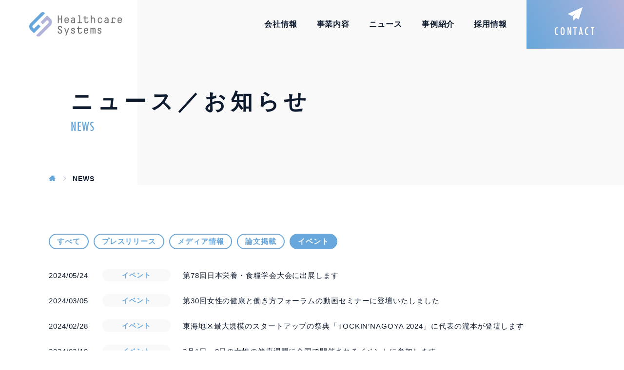

--- FILE ---
content_type: text/html; charset=UTF-8
request_url: https://hc-sys.com/category/event/page/2/
body_size: 8632
content:
<!DOCTYPE html>
<html>
<head>
<meta charset="UTF-8">
<meta name="viewport" content="width=device-width, initial-scale=1.0, maximum-scale=1.0, user-scalable=no">
<meta name="format-detection" content="telephone=no">
<link rel="shortcut icon" href="https://hc-sys.com/wp/wp-content/themes/hcs/img/favicon.ico" />
<!-- Google Tag Manager -->
<script>(function(w,d,s,l,i){w[l]=w[l]||[];w[l].push({'gtm.start':
new Date().getTime(),event:'gtm.js'});var f=d.getElementsByTagName(s)[0],
j=d.createElement(s),dl=l!='dataLayer'?'&l='+l:'';j.async=true;j.src=
'https://www.googletagmanager.com/gtm.js?id='+i+dl;f.parentNode.insertBefore(j,f);
})(window,document,'script','dataLayer','GTM-WZV66QP');</script>
<!-- End Google Tag Manager -->
<meta name='robots' content='noindex, follow' />
	<style>img:is([sizes="auto" i], [sizes^="auto," i]) { contain-intrinsic-size: 3000px 1500px }</style>
	
	<!-- This site is optimized with the Yoast SEO plugin v26.8 - https://yoast.com/product/yoast-seo-wordpress/ -->
	<title>イベント - 株式会社ヘルスケアシステムズ ｜生活習慣のミスマッチをゼロにする</title>
	<meta property="og:locale" content="ja_JP" />
	<meta property="og:type" content="article" />
	<meta property="og:title" content="イベント - 株式会社ヘルスケアシステムズ ｜生活習慣のミスマッチをゼロにする" />
	<meta property="og:url" content="https://hc-sys.com/category/event/" />
	<meta property="og:site_name" content="株式会社ヘルスケアシステムズ ｜生活習慣のミスマッチをゼロにする" />
	<meta property="og:image" content="https://hc-sys.com/wp/wp-content/themes/hcs/img/pict/tn_case@2x.png" />
	<meta name="twitter:card" content="summary_large_image" />
	<script type="application/ld+json" class="yoast-schema-graph">{"@context":"https://schema.org","@graph":[{"@type":"CollectionPage","@id":"https://hc-sys.com/category/event/","url":"https://hc-sys.com/category/event/page/2/","name":"イベント - 株式会社ヘルスケアシステムズ ｜生活習慣のミスマッチをゼロにする","isPartOf":{"@id":"https://hc-sys.com/#website"},"breadcrumb":{"@id":"https://hc-sys.com/category/event/page/2/#breadcrumb"},"inLanguage":"ja"},{"@type":"BreadcrumbList","@id":"https://hc-sys.com/category/event/page/2/#breadcrumb","itemListElement":[{"@type":"ListItem","position":1,"name":"ホーム","item":"https://hc-sys.com/"},{"@type":"ListItem","position":2,"name":"イベント"}]},{"@type":"WebSite","@id":"https://hc-sys.com/#website","url":"https://hc-sys.com/","name":"株式会社ヘルスケアシステムズ ｜生活習慣のミスマッチをゼロにする","description":"楽しみながら健康になっていける社会を目指すバイオ系スタートアップ","publisher":{"@id":"https://hc-sys.com/#organization"},"potentialAction":[{"@type":"SearchAction","target":{"@type":"EntryPoint","urlTemplate":"https://hc-sys.com/?s={search_term_string}"},"query-input":{"@type":"PropertyValueSpecification","valueRequired":true,"valueName":"search_term_string"}}],"inLanguage":"ja"},{"@type":"Organization","@id":"https://hc-sys.com/#organization","name":"株式会社ヘルスケアシステムズ ｜生活習慣のミスマッチをゼロにする","url":"https://hc-sys.com/","logo":{"@type":"ImageObject","inLanguage":"ja","@id":"https://hc-sys.com/#/schema/logo/image/","url":"https://hc-sys.com/wp/wp-content/uploads/2019/10/HCS_color.png","contentUrl":"https://hc-sys.com/wp/wp-content/uploads/2019/10/HCS_color.png","width":512,"height":512,"caption":"株式会社ヘルスケアシステムズ ｜生活習慣のミスマッチをゼロにする"},"image":{"@id":"https://hc-sys.com/#/schema/logo/image/"}}]}</script>
	<!-- / Yoast SEO plugin. -->


<link rel='dns-prefetch' href='//ajax.googleapis.com' />
<link rel="alternate" type="application/rss+xml" title="株式会社ヘルスケアシステムズ ｜生活習慣のミスマッチをゼロにする &raquo; フィード" href="https://hc-sys.com/feed/" />
<link rel="alternate" type="application/rss+xml" title="株式会社ヘルスケアシステムズ ｜生活習慣のミスマッチをゼロにする &raquo; コメントフィード" href="https://hc-sys.com/comments/feed/" />
<link rel="alternate" type="application/rss+xml" title="株式会社ヘルスケアシステムズ ｜生活習慣のミスマッチをゼロにする &raquo; イベント カテゴリーのフィード" href="https://hc-sys.com/category/event/feed/" />
<link rel='stylesheet' id='wp-block-library-css' href='https://hc-sys.com/wp/wp-includes/css/dist/block-library/style.min.css?ver=6.7.4' type='text/css' media='all' />
<style id='classic-theme-styles-inline-css' type='text/css'>
/*! This file is auto-generated */
.wp-block-button__link{color:#fff;background-color:#32373c;border-radius:9999px;box-shadow:none;text-decoration:none;padding:calc(.667em + 2px) calc(1.333em + 2px);font-size:1.125em}.wp-block-file__button{background:#32373c;color:#fff;text-decoration:none}
</style>
<style id='global-styles-inline-css' type='text/css'>
:root{--wp--preset--aspect-ratio--square: 1;--wp--preset--aspect-ratio--4-3: 4/3;--wp--preset--aspect-ratio--3-4: 3/4;--wp--preset--aspect-ratio--3-2: 3/2;--wp--preset--aspect-ratio--2-3: 2/3;--wp--preset--aspect-ratio--16-9: 16/9;--wp--preset--aspect-ratio--9-16: 9/16;--wp--preset--color--black: #000000;--wp--preset--color--cyan-bluish-gray: #abb8c3;--wp--preset--color--white: #ffffff;--wp--preset--color--pale-pink: #f78da7;--wp--preset--color--vivid-red: #cf2e2e;--wp--preset--color--luminous-vivid-orange: #ff6900;--wp--preset--color--luminous-vivid-amber: #fcb900;--wp--preset--color--light-green-cyan: #7bdcb5;--wp--preset--color--vivid-green-cyan: #00d084;--wp--preset--color--pale-cyan-blue: #8ed1fc;--wp--preset--color--vivid-cyan-blue: #0693e3;--wp--preset--color--vivid-purple: #9b51e0;--wp--preset--gradient--vivid-cyan-blue-to-vivid-purple: linear-gradient(135deg,rgba(6,147,227,1) 0%,rgb(155,81,224) 100%);--wp--preset--gradient--light-green-cyan-to-vivid-green-cyan: linear-gradient(135deg,rgb(122,220,180) 0%,rgb(0,208,130) 100%);--wp--preset--gradient--luminous-vivid-amber-to-luminous-vivid-orange: linear-gradient(135deg,rgba(252,185,0,1) 0%,rgba(255,105,0,1) 100%);--wp--preset--gradient--luminous-vivid-orange-to-vivid-red: linear-gradient(135deg,rgba(255,105,0,1) 0%,rgb(207,46,46) 100%);--wp--preset--gradient--very-light-gray-to-cyan-bluish-gray: linear-gradient(135deg,rgb(238,238,238) 0%,rgb(169,184,195) 100%);--wp--preset--gradient--cool-to-warm-spectrum: linear-gradient(135deg,rgb(74,234,220) 0%,rgb(151,120,209) 20%,rgb(207,42,186) 40%,rgb(238,44,130) 60%,rgb(251,105,98) 80%,rgb(254,248,76) 100%);--wp--preset--gradient--blush-light-purple: linear-gradient(135deg,rgb(255,206,236) 0%,rgb(152,150,240) 100%);--wp--preset--gradient--blush-bordeaux: linear-gradient(135deg,rgb(254,205,165) 0%,rgb(254,45,45) 50%,rgb(107,0,62) 100%);--wp--preset--gradient--luminous-dusk: linear-gradient(135deg,rgb(255,203,112) 0%,rgb(199,81,192) 50%,rgb(65,88,208) 100%);--wp--preset--gradient--pale-ocean: linear-gradient(135deg,rgb(255,245,203) 0%,rgb(182,227,212) 50%,rgb(51,167,181) 100%);--wp--preset--gradient--electric-grass: linear-gradient(135deg,rgb(202,248,128) 0%,rgb(113,206,126) 100%);--wp--preset--gradient--midnight: linear-gradient(135deg,rgb(2,3,129) 0%,rgb(40,116,252) 100%);--wp--preset--font-size--small: 13px;--wp--preset--font-size--medium: 20px;--wp--preset--font-size--large: 36px;--wp--preset--font-size--x-large: 42px;--wp--preset--spacing--20: 0.44rem;--wp--preset--spacing--30: 0.67rem;--wp--preset--spacing--40: 1rem;--wp--preset--spacing--50: 1.5rem;--wp--preset--spacing--60: 2.25rem;--wp--preset--spacing--70: 3.38rem;--wp--preset--spacing--80: 5.06rem;--wp--preset--shadow--natural: 6px 6px 9px rgba(0, 0, 0, 0.2);--wp--preset--shadow--deep: 12px 12px 50px rgba(0, 0, 0, 0.4);--wp--preset--shadow--sharp: 6px 6px 0px rgba(0, 0, 0, 0.2);--wp--preset--shadow--outlined: 6px 6px 0px -3px rgba(255, 255, 255, 1), 6px 6px rgba(0, 0, 0, 1);--wp--preset--shadow--crisp: 6px 6px 0px rgba(0, 0, 0, 1);}:where(.is-layout-flex){gap: 0.5em;}:where(.is-layout-grid){gap: 0.5em;}body .is-layout-flex{display: flex;}.is-layout-flex{flex-wrap: wrap;align-items: center;}.is-layout-flex > :is(*, div){margin: 0;}body .is-layout-grid{display: grid;}.is-layout-grid > :is(*, div){margin: 0;}:where(.wp-block-columns.is-layout-flex){gap: 2em;}:where(.wp-block-columns.is-layout-grid){gap: 2em;}:where(.wp-block-post-template.is-layout-flex){gap: 1.25em;}:where(.wp-block-post-template.is-layout-grid){gap: 1.25em;}.has-black-color{color: var(--wp--preset--color--black) !important;}.has-cyan-bluish-gray-color{color: var(--wp--preset--color--cyan-bluish-gray) !important;}.has-white-color{color: var(--wp--preset--color--white) !important;}.has-pale-pink-color{color: var(--wp--preset--color--pale-pink) !important;}.has-vivid-red-color{color: var(--wp--preset--color--vivid-red) !important;}.has-luminous-vivid-orange-color{color: var(--wp--preset--color--luminous-vivid-orange) !important;}.has-luminous-vivid-amber-color{color: var(--wp--preset--color--luminous-vivid-amber) !important;}.has-light-green-cyan-color{color: var(--wp--preset--color--light-green-cyan) !important;}.has-vivid-green-cyan-color{color: var(--wp--preset--color--vivid-green-cyan) !important;}.has-pale-cyan-blue-color{color: var(--wp--preset--color--pale-cyan-blue) !important;}.has-vivid-cyan-blue-color{color: var(--wp--preset--color--vivid-cyan-blue) !important;}.has-vivid-purple-color{color: var(--wp--preset--color--vivid-purple) !important;}.has-black-background-color{background-color: var(--wp--preset--color--black) !important;}.has-cyan-bluish-gray-background-color{background-color: var(--wp--preset--color--cyan-bluish-gray) !important;}.has-white-background-color{background-color: var(--wp--preset--color--white) !important;}.has-pale-pink-background-color{background-color: var(--wp--preset--color--pale-pink) !important;}.has-vivid-red-background-color{background-color: var(--wp--preset--color--vivid-red) !important;}.has-luminous-vivid-orange-background-color{background-color: var(--wp--preset--color--luminous-vivid-orange) !important;}.has-luminous-vivid-amber-background-color{background-color: var(--wp--preset--color--luminous-vivid-amber) !important;}.has-light-green-cyan-background-color{background-color: var(--wp--preset--color--light-green-cyan) !important;}.has-vivid-green-cyan-background-color{background-color: var(--wp--preset--color--vivid-green-cyan) !important;}.has-pale-cyan-blue-background-color{background-color: var(--wp--preset--color--pale-cyan-blue) !important;}.has-vivid-cyan-blue-background-color{background-color: var(--wp--preset--color--vivid-cyan-blue) !important;}.has-vivid-purple-background-color{background-color: var(--wp--preset--color--vivid-purple) !important;}.has-black-border-color{border-color: var(--wp--preset--color--black) !important;}.has-cyan-bluish-gray-border-color{border-color: var(--wp--preset--color--cyan-bluish-gray) !important;}.has-white-border-color{border-color: var(--wp--preset--color--white) !important;}.has-pale-pink-border-color{border-color: var(--wp--preset--color--pale-pink) !important;}.has-vivid-red-border-color{border-color: var(--wp--preset--color--vivid-red) !important;}.has-luminous-vivid-orange-border-color{border-color: var(--wp--preset--color--luminous-vivid-orange) !important;}.has-luminous-vivid-amber-border-color{border-color: var(--wp--preset--color--luminous-vivid-amber) !important;}.has-light-green-cyan-border-color{border-color: var(--wp--preset--color--light-green-cyan) !important;}.has-vivid-green-cyan-border-color{border-color: var(--wp--preset--color--vivid-green-cyan) !important;}.has-pale-cyan-blue-border-color{border-color: var(--wp--preset--color--pale-cyan-blue) !important;}.has-vivid-cyan-blue-border-color{border-color: var(--wp--preset--color--vivid-cyan-blue) !important;}.has-vivid-purple-border-color{border-color: var(--wp--preset--color--vivid-purple) !important;}.has-vivid-cyan-blue-to-vivid-purple-gradient-background{background: var(--wp--preset--gradient--vivid-cyan-blue-to-vivid-purple) !important;}.has-light-green-cyan-to-vivid-green-cyan-gradient-background{background: var(--wp--preset--gradient--light-green-cyan-to-vivid-green-cyan) !important;}.has-luminous-vivid-amber-to-luminous-vivid-orange-gradient-background{background: var(--wp--preset--gradient--luminous-vivid-amber-to-luminous-vivid-orange) !important;}.has-luminous-vivid-orange-to-vivid-red-gradient-background{background: var(--wp--preset--gradient--luminous-vivid-orange-to-vivid-red) !important;}.has-very-light-gray-to-cyan-bluish-gray-gradient-background{background: var(--wp--preset--gradient--very-light-gray-to-cyan-bluish-gray) !important;}.has-cool-to-warm-spectrum-gradient-background{background: var(--wp--preset--gradient--cool-to-warm-spectrum) !important;}.has-blush-light-purple-gradient-background{background: var(--wp--preset--gradient--blush-light-purple) !important;}.has-blush-bordeaux-gradient-background{background: var(--wp--preset--gradient--blush-bordeaux) !important;}.has-luminous-dusk-gradient-background{background: var(--wp--preset--gradient--luminous-dusk) !important;}.has-pale-ocean-gradient-background{background: var(--wp--preset--gradient--pale-ocean) !important;}.has-electric-grass-gradient-background{background: var(--wp--preset--gradient--electric-grass) !important;}.has-midnight-gradient-background{background: var(--wp--preset--gradient--midnight) !important;}.has-small-font-size{font-size: var(--wp--preset--font-size--small) !important;}.has-medium-font-size{font-size: var(--wp--preset--font-size--medium) !important;}.has-large-font-size{font-size: var(--wp--preset--font-size--large) !important;}.has-x-large-font-size{font-size: var(--wp--preset--font-size--x-large) !important;}
:where(.wp-block-post-template.is-layout-flex){gap: 1.25em;}:where(.wp-block-post-template.is-layout-grid){gap: 1.25em;}
:where(.wp-block-columns.is-layout-flex){gap: 2em;}:where(.wp-block-columns.is-layout-grid){gap: 2em;}
:root :where(.wp-block-pullquote){font-size: 1.5em;line-height: 1.6;}
</style>
<link rel='stylesheet' id='contact-form-7-css' href='https://hc-sys.com/wp/wp-content/plugins/contact-form-7/includes/css/styles.css?ver=6.1.4' type='text/css' media='all' />
<link rel='stylesheet' id='whats-new-style-css' href='https://hc-sys.com/wp/wp-content/plugins/whats-new-genarator/whats-new.css?ver=2.0.2' type='text/css' media='all' />
<link rel='stylesheet' id='style-css' href='https://hc-sys.com/wp/wp-content/themes/hcs/style.css?ver=6.7.4' type='text/css' media='all' />
<link rel='stylesheet' id='base-css' href='https://hc-sys.com/wp/wp-content/themes/hcs/css/base.css?ver=6.7.4' type='text/css' media='all' />
<link rel='stylesheet' id='page-css' href='https://hc-sys.com/wp/wp-content/themes/hcs/css/next.css?ver=6.7.4' type='text/css' media='all' />
<script type="text/javascript" src="//ajax.googleapis.com/ajax/libs/jquery/2.1.3/jquery.min.js?ver=2.1.3" id="jquery-js"></script>
<script type="text/javascript" src="https://hc-sys.com/wp/wp-content/themes/hcs/js/jquery.easing.1.3.js?ver=6.7.4" id="easing-js"></script>
<script type="text/javascript" src="https://hc-sys.com/wp/wp-content/themes/hcs/js/jquery.smoothScroll.js?ver=6.7.4" id="smoothScroll-js"></script>
<script type="text/javascript" src="https://hc-sys.com/wp/wp-content/themes/hcs/js/emergence.min.js?ver=6.7.4" id="emergence.min-js"></script>
<script type="text/javascript" src="https://hc-sys.com/wp/wp-content/themes/hcs/js/effects.js?ver=6.7.4" id="effects-js"></script>
<link rel="https://api.w.org/" href="https://hc-sys.com/wp-json/" /><link rel="alternate" title="JSON" type="application/json" href="https://hc-sys.com/wp-json/wp/v2/categories/1" /><link rel="icon" href="https://hc-sys.com/wp/wp-content/uploads/2019/10/cropped-HCS_color-32x32.png" sizes="32x32" />
<link rel="icon" href="https://hc-sys.com/wp/wp-content/uploads/2019/10/cropped-HCS_color-192x192.png" sizes="192x192" />
<link rel="apple-touch-icon" href="https://hc-sys.com/wp/wp-content/uploads/2019/10/cropped-HCS_color-180x180.png" />
<meta name="msapplication-TileImage" content="https://hc-sys.com/wp/wp-content/uploads/2019/10/cropped-HCS_color-270x270.png" />
		<style type="text/css" id="wp-custom-css">
			.selection_by_healthcare_systems p{
	 font-size: 16px;
}


.biomarker_center {
      text-align: center;
    }
.biomarker_flex_container {
      display: flex;
      flex-direction: column;
      gap: 20px;
      max-width: 800px;
      margin: 20px auto;
      background: #fff;
      padding: 20px;
      border: 1px solid #ddd;
      border-radius: 8px;
      box-shadow: 0 4px 8px rgba(0, 0, 0, 0.1);
    }
.biomarker_flex_item {
      display: flex;
      flex-direction: column;
      gap: 5px;
    }
.biomarker_label {
      font-weight: bold;
      color: #333;
    }
.biomarker_content {
      color: #555;
    }
.biomarker_flex_item.title {
      text-align: center;
    }
.biomarker_flex_item.title .biomarker_label {
      font-size: 24px;
      font-weight: bold;
    }
.biomarker_flex_item.title .biomarker_content {
      font-size: 12px;
    }

.biomarker_explanation {
      font-size: 18px;
	    max-width: 100%;
     }
.biomarker_flex_btn .btn-block {
      display: flex;
      justify-content: space-between; 
			padding:10%;
    }
.biomarker_flex_btn .btn {
      margin: 0 10px; 
    }		</style>
		
</head>
<body data-rsssl=1>
<!-- Google Tag Manager (noscript) -->
<noscript><iframe src="https://www.googletagmanager.com/ns.html?id=GTM-WZV66QP"
height="0" width="0" style="display:none;visibility:hidden"></iframe></noscript>
<!-- End Google Tag Manager (noscript) -->
<header>
  <p class="head-logo">
    <a href="https://hc-sys.com">
      <img src="https://hc-sys.com/wp/wp-content/themes/hcs/img/common/logo.png" srcset="https://hc-sys.com/wp/wp-content/themes/hcs/img/common/logo.png 1x,https://hc-sys.com/wp/wp-content/themes/hcs/img/common/logo@2x.png 2x" width="190" height="50" alt="Healthcare Systems">
    </a>
  </p>
  <nav class="head-nav">
    <ul>
      <li ><a href="https://hc-sys.com/company">会社情報</a></li>
<!--      <li><a href="https://hc-sys.com/company/overview#link3">アクセス</a></li> -->
      <li ><a href="https://hc-sys.com/service">事業内容</a></li>
      <li ><a href="https://hc-sys.com/news">ニュース</a></li>
      <li ><a href="https://hc-sys.com/case">事例紹介</a></li>
      <li ><a href="https://hc-sys.com/recruit">採用情報</a></li>
    </ul>
    <p class="contact"><a href="https://hc-sys.com/contact">CONTACT</a></p>
  </nav>
</header>
<div id="mainimg" class="next">
  <div class="item-bg"></div>
  <h1 class="item-title eg">
    <span>ニュース／お知らせ</span>
    <span>NEWS</span>
  </h1>
  <nav id="breadcrumb">
    <ul>
      <li><a href="https://hc-sys.com"><img src="https://hc-sys.com/wp/wp-content/themes/hcs/img/next/icon-home.svg" alt="HOME"></a></li>
      <li><strong>NEWS</strong></li>
    </ul>
  </nav>
</div>
<main class="next">
  <section>
    <div class="content">
      <ul class="category-list eg">
        <li ><a href="https://hc-sys.com/news">すべて</a></li>
        <li ><a href="https://hc-sys.com/category/press-release">プレスリリース</a></li>
        <li ><a href="https://hc-sys.com/category/media">メディア情報</a></li>
		<li ><a href="https://hc-sys.com/category/published">論文掲載</a></li>
        <li class="current"><a href="https://hc-sys.com/category/event">イベント</a></li>
	</ul>
              <ul class="news-list">
                      <li class="eg">
              <time class="item-date">2024/05/24</time>
                              <p class="item-cat">
                  <a href="https://hc-sys.com/category/event/">イベント</a>
                </p>
                            <div class="item-title"><a href="https://hc-sys.com/news/event/240524/">第78回日本栄養・食糧学会大会に出展します</a></div>
            </li>
                      <li class="eg">
              <time class="item-date">2024/03/05</time>
                              <p class="item-cat">
                  <a href="https://hc-sys.com/category/event/">イベント</a>
                </p>
                            <div class="item-title"><a href="https://hc-sys.com/news/event/240305/">第30回女性の健康と働き方フォーラムの動画セミナーに登壇いたしました</a></div>
            </li>
                      <li class="eg">
              <time class="item-date">2024/02/28</time>
                              <p class="item-cat">
                  <a href="https://hc-sys.com/category/event/">イベント</a>
                </p>
                            <div class="item-title"><a href="https://hc-sys.com/news/event/240228/">東海地区最大規模のスタートアップの祭典「TOCKIN’NAGOYA 2024」に代表の瀧本が登壇します</a></div>
            </li>
                      <li class="eg">
              <time class="item-date">2024/02/19</time>
                              <p class="item-cat">
                  <a href="https://hc-sys.com/category/event/">イベント</a>
                </p>
                            <div class="item-title"><a href="https://hc-sys.com/news/event/240219/">3月1日～8日の女性の健康週間に全国で開催されるイベントに参加します</a></div>
            </li>
                      <li class="eg">
              <time class="item-date">2023/11/21</time>
                              <p class="item-cat">
                  <a href="https://hc-sys.com/category/event/">イベント</a>
                </p>
                            <div class="item-title"><a href="https://hc-sys.com/news/event/231121/">愛知県「デジタル技術導入モデル実証事業」の一環で弊社で「デジタル化企業見学会」が開催されました</a></div>
            </li>
                      <li class="eg">
              <time class="item-date">2023/10/11</time>
                              <p class="item-cat">
                  <a href="https://hc-sys.com/category/event/">イベント</a>
                </p>
                            <div class="item-title"><a href="https://hc-sys.com/news/event/231011/">10/11~13 BioJapan2023の福岡バイオコミュニティブースにて出展します</a></div>
            </li>
                      <li class="eg">
              <time class="item-date">2023/10/06</time>
                              <p class="item-cat">
                  <a href="https://hc-sys.com/category/event/">イベント</a>
                </p>
                            <div class="item-title"><a href="https://hc-sys.com/news/event/231006/">キリンホールディングス様と小田原市様「げんきな免疫プロジェクト・免疫検査イベント」に検査を採用いただきました</a></div>
            </li>
                      <li class="eg">
              <time class="item-date">2023/09/10</time>
                              <p class="item-cat">
                  <a href="https://hc-sys.com/category/event/">イベント</a>
                </p>
                            <div class="item-title"><a href="https://hc-sys.com/news/event/230910/">BIPROGY FORUM 2023 関西の特別講演に代表の瀧本が登壇します</a></div>
            </li>
                      <li class="eg">
              <time class="item-date">2023/09/07</time>
                              <p class="item-cat">
                  <a href="https://hc-sys.com/category/event/">イベント</a>
                </p>
                            <div class="item-title"><a href="https://hc-sys.com/news/event/230907/">9月15日～17日 第45回日本高血圧学会総会にブース出展します</a></div>
            </li>
                      <li class="eg">
              <time class="item-date">2023/07/28</time>
                              <p class="item-cat">
                  <a href="https://hc-sys.com/category/event/">イベント</a>
                </p>
                            <div class="item-title"><a href="https://hc-sys.com/news/event/230728/">上海の日本領事館にて、取締役の細谷が日本の郵送検査サービスについて発表しました</a></div>
            </li>
                  </ul>
        <div class='wp-pagenavi' role='navigation'>
<a class="previouspostslink" rel="prev" aria-label="前のページ" href="https://hc-sys.com/category/event/">&lt;</a><a class="page smaller" title="ページ 1" href="https://hc-sys.com/category/event/">1</a><span aria-current='page' class='current'>2</span><a class="page larger" title="ページ 3" href="https://hc-sys.com/category/event/page/3/">3</a><a class="page larger" title="ページ 4" href="https://hc-sys.com/category/event/page/4/">4</a><a class="page larger" title="ページ 5" href="https://hc-sys.com/category/event/page/5/">5</a><a class="nextpostslink" rel="next" aria-label="次のページ" href="https://hc-sys.com/category/event/page/3/">&gt;</a>
</div>          </div>
  </section>
      <section class="bg">
    <div class="content">
      <h2 class="heading-lv01 eg">
        <span>CASE STUDY</span>
                  <span>事例紹介</span>
              </h2>
              <ul class="case-list">
                      <li class="eg">
              <p class="item-img">
                <a href="https://hc-sys.com/case/case-45/">
                                      <img src="https://hc-sys.com/wp/wp-content/uploads/2024/07/pic_jirei45_1-340x200.jpg" srcset="https://hc-sys.com/wp/wp-content/uploads/2024/07/pic_jirei45_1-340x200.jpg 1x, https://hc-sys.com/wp/wp-content/uploads/2024/07/pic_jirei45_1-680x400.jpg 2x" width="340" height="200" alt="" class="" />                                  </a>
              </p>
              <div class="item-text">
                <p class="title"><a href="https://hc-sys.com/case/case-45/">＜健保発案＞更年期セミナーで加入者のヘルスリテラシー＆自立性向上を実現</a></p>
                <div class="text">近年、企業が従業員の健康づくりを経営戦略の1つとして積極的に...</div>
                <p class="link tar"><a href="https://hc-sys.com/case/case-45/" class="eng">Read More</a></p>
              </div>
            </li>
                      <li class="eg">
              <p class="item-img">
                <a href="https://hc-sys.com/case/case-44/">
                                      <img src="https://hc-sys.com/wp/wp-content/uploads/2023/12/pic1_tsurugashima-e1703473327672-340x200.png" srcset="https://hc-sys.com/wp/wp-content/uploads/2023/12/pic1_tsurugashima-e1703473327672-340x200.png 1x, https://hc-sys.com/wp/wp-content/uploads/2023/12/pic1_tsurugashima-680x400.png 2x" width="340" height="200" alt="" class="" />                                  </a>
              </p>
              <div class="item-text">
                <p class="title"><a href="https://hc-sys.com/case/case-44/">「40代・50代のためのおいしく適塩！たっぷり野菜プロジェクト」でナトカリ比が測れる検査キット活用</a></p>
                <div class="text">埼玉県鶴ヶ島市は、健康寿命の延伸を図る取組の一環として、壮年...</div>
                <p class="link tar"><a href="https://hc-sys.com/case/case-44/" class="eng">Read More</a></p>
              </div>
            </li>
                      <li class="eg">
              <p class="item-img">
                <a href="https://hc-sys.com/case/case-43/">
                                      <img src="https://hc-sys.com/wp/wp-content/uploads/2023/12/pic1_sekishi_babywellcheck-e1703470857343-340x200.png" srcset="https://hc-sys.com/wp/wp-content/uploads/2023/12/pic1_sekishi_babywellcheck-e1703470857343-340x200.png 1x, https://hc-sys.com/wp/wp-content/uploads/2023/12/pic1_sekishi_babywellcheck-680x400.png 2x" width="340" height="200" alt="" class="" />                                  </a>
              </p>
              <div class="item-text">
                <p class="title"><a href="https://hc-sys.com/case/case-43/">子育て支援充実へ、 検査キットの活用で保健師の肌ケア指導の意識向上・保護者の肌ケアの習慣化に向けた取り組み</a></p>
                <div class="text">赤ちゃんの肌ケアに関するモニター調査を、花王株式会社様の協力...</div>
                <p class="link tar"><a href="https://hc-sys.com/case/case-43/" class="eng">Read More</a></p>
              </div>
            </li>
                      <li class="eg">
              <p class="item-img">
                <a href="https://hc-sys.com/case/case-42/">
                                      <img src="https://hc-sys.com/wp/wp-content/uploads/2022/12/メノポーズデーイベント写真①-1-340x200.jpg" srcset="https://hc-sys.com/wp/wp-content/uploads/2022/12/メノポーズデーイベント写真①-1-340x200.jpg 1x, https://hc-sys.com/wp/wp-content/uploads/2022/12/メノポーズデーイベント写真①-1-680x400.jpg 2x" width="340" height="200" alt="" class="" />                                  </a>
              </p>
              <div class="item-text">
                <p class="title"><a href="https://hc-sys.com/case/case-42/">丸紅フェムテック事業チーム様の郵送検査を活用したサスティナブルな健康施策</a></p>
                <div class="text">丸紅株式会社では、フェムテック事業チームが中心となって”企業...</div>
                <p class="link tar"><a href="https://hc-sys.com/case/case-42/" class="eng">Read More</a></p>
              </div>
            </li>
                      <li class="eg">
              <p class="item-img">
                <a href="https://hc-sys.com/case/case-41/">
                                      <img src="https://hc-sys.com/wp/wp-content/uploads/2022/09/pic_2_jirei_220920-340x200.png" srcset="https://hc-sys.com/wp/wp-content/uploads/2022/09/pic_2_jirei_220920-340x200.png 1x, https://hc-sys.com/wp/wp-content/uploads/2022/09/pic_2_jirei_220920-680x400.png 2x" width="340" height="200" alt="" class="" />                                  </a>
              </p>
              <div class="item-text">
                <p class="title"><a href="https://hc-sys.com/case/case-41/">ヤフー様の郵送検査キットを活用した女性のヘルスケア施策</a></p>
                <div class="text">ヤフー株式会社の健康経営施策の一つとして、女性のヘルスリテラ...</div>
                <p class="link tar"><a href="https://hc-sys.com/case/case-41/" class="eng">Read More</a></p>
              </div>
            </li>
                      <li class="eg">
              <p class="item-img">
                <a href="https://hc-sys.com/case/case-40/">
                                      <img src="https://hc-sys.com/wp/wp-content/uploads/2022/05/コーポレートサイト_事例紹介_サムネイル_300x241_220526-300x200.jpg" width="300" height="200" alt="" class="" />                                  </a>
              </p>
              <div class="item-text">
                <p class="title"><a href="https://hc-sys.com/case/case-40/">西田精麦様とロアッソ熊本様のグルテンフリーグラノーラ摂取試験に検査協力</a></p>
                <div class="text">大麦を始めとした穀物の販売を行っている西田精麦株式会社（本社...</div>
                <p class="link tar"><a href="https://hc-sys.com/case/case-40/" class="eng">Read More</a></p>
              </div>
            </li>
                  </ul>
        <div class="btn-block"><a href="https://hc-sys.com/case" class="btn w340 arrow lg">事例紹介一覧へ</a></div>
          </div>
  </section>
    </main>
<footer>
  <div class="foot-main">
    <p class="logo">
      <a href="https://hc-sys.com">
        <img src="https://hc-sys.com/wp/wp-content/themes/hcs/img/common/logo-foot.png" srcset="https://hc-sys.com/wp/wp-content/themes/hcs/img/common/logo-foot.png 1x,https://hc-sys.com/wp/wp-content/themes/hcs/img/common/logo-foot@2x.png 2x" width="191" height="50" alt="Healthcare Systems">
      </a>
    </p>
    <nav>
      <ul>
	<li><a href="https://hc-sys.com/service">事業内容</a></li>
	<li><a href="https://hc-sys.com/case">事例紹介</a></li>
	<li><a href="https://hc-sys.com/company">会社情報</a></li>
	<li><a href="https://hc-sys.com/company/overview#link3">アクセス</a></li>
	<li><a href="https://hc-sys.com/news">ニュース</a></li>
	<li><a href="https://hc-sys.com/recruit">採用情報</a></li>
	<li><a href="https://hc-sys.com/company/dx">DX推進ビジョン</a></li>
	<li><a href="https://hc-sys.com/privacy">個人情報保護方針</a></li>
	<li><a href="https://hc-sys.com/securitypolicy">ISO27001基本方針</a></li>
	<li><a href="https://hc-sys.com/company/prevention-policy/">不正防止対策基本方針</a></li>
      </ul>
    </nav>
    <small>© 2024 株式会社ヘルスケアシステムズ</small>
  </div>
  <div class="foot-contact"><a href="https://hc-sys.com/contact">
    <h2>
      <span>CONTACT</span>
      <span>お問い合わせ</span>
    </h2>
    <p>当社サービス、研究、取材等に関する<br>お問い合わせ・ご相談につきまして、<br>お気軽にお問い合わせください</p>
  </a></div>
</footer>
<script type="text/javascript" src="https://hc-sys.com/wp/wp-includes/js/dist/hooks.min.js?ver=4d63a3d491d11ffd8ac6" id="wp-hooks-js"></script>
<script type="text/javascript" src="https://hc-sys.com/wp/wp-includes/js/dist/i18n.min.js?ver=5e580eb46a90c2b997e6" id="wp-i18n-js"></script>
<script type="text/javascript" id="wp-i18n-js-after">
/* <![CDATA[ */
wp.i18n.setLocaleData( { 'text direction\u0004ltr': [ 'ltr' ] } );
/* ]]> */
</script>
<script type="text/javascript" src="https://hc-sys.com/wp/wp-content/plugins/contact-form-7/includes/swv/js/index.js?ver=6.1.4" id="swv-js"></script>
<script type="text/javascript" id="contact-form-7-js-translations">
/* <![CDATA[ */
( function( domain, translations ) {
	var localeData = translations.locale_data[ domain ] || translations.locale_data.messages;
	localeData[""].domain = domain;
	wp.i18n.setLocaleData( localeData, domain );
} )( "contact-form-7", {"translation-revision-date":"2025-11-30 08:12:23+0000","generator":"GlotPress\/4.0.3","domain":"messages","locale_data":{"messages":{"":{"domain":"messages","plural-forms":"nplurals=1; plural=0;","lang":"ja_JP"},"This contact form is placed in the wrong place.":["\u3053\u306e\u30b3\u30f3\u30bf\u30af\u30c8\u30d5\u30a9\u30fc\u30e0\u306f\u9593\u9055\u3063\u305f\u4f4d\u7f6e\u306b\u7f6e\u304b\u308c\u3066\u3044\u307e\u3059\u3002"],"Error:":["\u30a8\u30e9\u30fc:"]}},"comment":{"reference":"includes\/js\/index.js"}} );
/* ]]> */
</script>
<script type="text/javascript" id="contact-form-7-js-before">
/* <![CDATA[ */
var wpcf7 = {
    "api": {
        "root": "https:\/\/hc-sys.com\/wp-json\/",
        "namespace": "contact-form-7\/v1"
    }
};
/* ]]> */
</script>
<script type="text/javascript" src="https://hc-sys.com/wp/wp-content/plugins/contact-form-7/includes/js/index.js?ver=6.1.4" id="contact-form-7-js"></script>
<script type="text/javascript" src="https://hc-sys.com/wp/wp-content/themes/hcs/js/picturefill.min.js?ver=6.7.4" id="picturefill-js"></script>
</body>
</html>


--- FILE ---
content_type: text/css
request_url: https://hc-sys.com/wp/wp-content/themes/hcs/css/base.css?ver=6.7.4
body_size: 12618
content:
@charset "UTF-8";
/* CSS Document */
/* Body Html Fonts
------------------------------------------------------------*/
@import url("https://use.typekit.net/agk3vbb.css");
html {
  font-family: "游ゴシック体", "Yu Gothic", YuGothic, "ヒラギノ角ゴ Pro W3", "Hiragino Kaku Gothic Pro", "メイリオ", Meiryo, Osaka, "ＭＳ Ｐゴシック", "MS PGothic", sans-serif;
  font-weight: 400;
  font-size: 15px;
  background-color: #FFF;
}

@media screen and (max-width: 700px) {
  html {
    font-size: 14px;
  }
}

body {
  width: 100%;
  height: 100%;
  overflow-x: hidden;
  position: relative;
  -webkit-text-size-adjust: none;
  -webkit-font-smoothing: antialiased;
  -moz-osx-font-smoothing: grayscale;
  color: #0e1a2e;
  line-height: 1.8;
  font-feature-settings: "palt" 1;
  letter-spacing: 0.06em;
}

body.fixed {
  position: fixed;
}

body a {
  color: #67a7db;
  text-decoration: none;
  -webkit-transition: color 0.3s ease;
  -moz-transition: color 0.3s ease;
  -ms-transition: color 0.3s ease;
  -o-transition: color 0.3s ease;
  transition: color 0.3s ease;
}

body a:hover {
  text-decoration: underline;
}

body a img {
  -webkit-transition: opacity 0.3s ease;
  -moz-transition: opacity 0.3s ease;
  -ms-transition: opacity 0.3s ease;
  -o-transition: opacity 0.3s ease;
  transition: opacity 0.3s ease;
  backface-visibility: hidden;
}

body a img:hover {
  -ms-filter: "alpha( opacity=$number*100 )";
  filter: alpha(opacity=70);
  opacity: 0.7;
}

body img, body picture {
  max-width: 100%;
  height: auto;
}

body .wrap {
  width: 1080px;
  max-width: 100%;
  margin-left: auto;
  margin-right: auto;
  position: relative;
}

body ::selection {
  background: rgba(103, 167, 219, 0.2);
  /* Safari */
}

body ::-moz-selection {
  background: rgba(103, 167, 219, 0.2);
  /* Firefox */
}

@media screen and (max-width: 700px) {
  #wpadminbar {
    display: none;
  }
}

/* header
------------------------------------------------------------*/
header {
  display: -webkit-box;
  display: -ms-flexbox;
  display: -webkit-flex;
  display: flex;
  -webkit-box-align: center;
  -ms-flex-align: center;
  -webkit-align-items: center;
  align-items: center;
  padding-left: 60px;
  height: 100px;
  position: relative;
  z-index: 10;
}

header .head-logo {
  line-height: 0;
}

header .head-nav {
  display: -webkit-box;
  display: -ms-flexbox;
  display: -webkit-flex;
  display: flex;
  -webkit-box-align: center;
  -ms-flex-align: center;
  -webkit-align-items: center;
  align-items: center;
  margin-left: auto;
}

header .head-nav ul {
  display: -webkit-box;
  display: -ms-flexbox;
  display: -webkit-flex;
  display: flex;
}

header .head-nav ul li {
  margin-right: 40px;
}

header .head-nav ul li.current a {
  color: #67a7db;
}

header .head-nav ul li a {
  font-size: 16px;
  font-size: 1.0666666667rem;
  font-weight: bold;
  color: #0e1a2e;
}

header .head-nav .contact {
  display: -webkit-box;
  display: -ms-flexbox;
  display: -webkit-flex;
  display: flex;
}

header .head-nav .contact a {
  display: -webkit-box;
  display: -ms-flexbox;
  display: -webkit-flex;
  display: flex;
  -webkit-box-align: center;
  -ms-flex-align: center;
  -webkit-align-items: center;
  align-items: center;
  -webkit-box-pack: center;
  -ms-flex-pack: center;
  -webkit-justify-content: center;
  justify-content: center;
  -webkit-box-orient: vertical;
  -webkit-flex-direction: column;
  -ms-flex-direction: column;
  flex-direction: column;
  height: 100px;
  width: 200px;
  font-family: futura-pt-condensed, sans-serif;
  font-weight: 500;
  font-style: normal;
  background: #67a7db;
  /* Old browsers */
  background: -webkit-gradient(linear, left bottom, right top, color-stop(0%, #67a7db), color-stop(100%, #b2b4da));
  /* Chrome,Safari4+ */
  background: -webkit-linear-gradient45deg, #67a7db 0%, #b2b4da 100%;
  background: -moz-linear-gradient45deg, #67a7db 0%, #b2b4da 100%;
  background: -ms-linear-gradient45deg, #67a7db 0%, #b2b4da 100%;
  background: -o-linear-gradient45deg, #67a7db 0%, #b2b4da 100%;
  background: linear-gradient45deg, #67a7db 0%, #b2b4da 100%;
  color: #FFF;
  font-size: 24px;
  font-size: 1.6rem;
  letter-spacing: 0.15em;
  -webkit-transition: all 0.3s ease;
  -moz-transition: all 0.3s ease;
  -ms-transition: all 0.3s ease;
  -o-transition: all 0.3s ease;
  transition: all 0.3s ease;
}

header .head-nav .contact a:before {
  display: block;
  content: "";
  width: 30px;
  height: 27px;
  background: url(../img/common/icon-contact.svg) no-repeat center/auto;
  line-height: 0;
  -webkit-transition: all 0.3s ease;
  -moz-transition: all 0.3s ease;
  -ms-transition: all 0.3s ease;
  -o-transition: all 0.3s ease;
  transition: all 0.3s ease;
}

header .head-nav .contact a:hover {
  text-decoration: none;
}

header .head-nav .contact a:hover:before {
  -webkit-transform: translate(4px, -3px);
  -moz-transform: translate(4px, -3px);
  -ms-transform: translate(4px, -3px);
  -o-transform: translate(4px, -3px);
  transform: translate(4px, -3px);
}

header .head-menu, header .head-hidden {
  display: none;
}

@media screen and (min-width: 701px) and (max-width: 1080px) {
  header {
    padding-left: 30px;
  }
  header .head-nav ul li {
    margin-right: 25px;
  }
  header .head-nav ul li a {
    font-size: 15px;
    font-size: 1rem;
  }
  header .head-nav .contact a {
    width: 150px;
  }
}

@media screen and (max-width: 900px) {
  header {
    padding-left: 20px;
    position: fixed;
    left: 0;
    top: 0;
    width: 100%;
    height: 50px;
    -webkit-box-sizing: border-box;
    -moz-box-sizing: border-box;
    -ms-box-sizing: border-box;
    -o-box-sizing: border-box;
    box-sizing: border-box;
    -webkit-transition: all 0.3s ease;
    -moz-transition: all 0.3s ease;
    -ms-transition: all 0.3s ease;
    -o-transition: all 0.3s ease;
    transition: all 0.3s ease;
  }
/*   header.down {
    background-color: rgba(255, 255, 255, 0.7);
    -webkit-backdrop-filter: blur(3px);
    -moz-backdrop-filter: blur(3px);
    -ms-backdrop-filter: blur(3px);
    -o-backdrop-filter: blur(3px);
    backdrop-filter: blur(3px);
  } */
  header + * {
    margin-top: 50px;
  }
  header .head-logo {
    width: 130px;
    position: relative;
    z-index: 4;
  }
  header .head-nav {
    display: none;
  }
  header .head-menu {
    margin-left: auto;
    display: -webkit-box;
    display: -ms-flexbox;
    display: -webkit-flex;
    display: flex;
    -webkit-box-orient: vertical;
    -webkit-flex-direction: column;
    -ms-flex-direction: column;
    flex-direction: column;
    -webkit-box-pack: center;
    -ms-flex-pack: center;
    -webkit-justify-content: center;
    justify-content: center;
    -webkit-box-align: center;
    -ms-flex-align: center;
    -webkit-align-items: center;
    align-items: center;
    top: 0;
    height: 50px;
    width: 50px;
    text-align: center;
    -webkit-box-sizing: border-box;
    -moz-box-sizing: border-box;
    -ms-box-sizing: border-box;
    -o-box-sizing: border-box;
    box-sizing: border-box;
    z-index: 3;
    cursor: pointer;
    background: #67a7db;
    /* Old browsers */
    background: -webkit-gradient(linear, left bottom, right top, color-stop(0%, #67a7db), color-stop(100%, #b2b4da));
    /* Chrome,Safari4+ */
    background: -webkit-linear-gradient45deg, #67a7db 0%, #b2b4da 100%;
    background: -moz-linear-gradient45deg, #67a7db 0%, #b2b4da 100%;
    background: -ms-linear-gradient45deg, #67a7db 0%, #b2b4da 100%;
    background: -o-linear-gradient45deg, #67a7db 0%, #b2b4da 100%;
    background: linear-gradient45deg, #67a7db 0%, #b2b4da 100%;
  }
  header .head-menu span {
    display: block;
    width: 22px;
    height: 2px;
    margin: 0 auto;
    background-color: #FFF;
    -webkit-transition: all 0.3s ease;
    -moz-transition: all 0.3s ease;
    -ms-transition: all 0.3s ease;
    -o-transition: all 0.3s ease;
    transition: all 0.3s ease;
  }
  header .head-menu span:last-child {
    margin-bottom: 0;
  }
  header .head-menu span.top {
    -webkit-transform: translateY(-8px);
    -moz-transform: translateY(-8px);
    -ms-transform: translateY(-8px);
    -o-transform: translateY(-8px);
    transform: translateY(-8px);
  }
  header .head-menu span.middle {
    margin-top: -2px;
    left: 0;
    position: relative;
  }
  header .head-menu span.bottom {
    margin-top: -2px;
    -webkit-transform: translateY(8px);
    -moz-transform: translateY(8px);
    -ms-transform: translateY(8px);
    -o-transform: translateY(8px);
    transform: translateY(8px);
  }
  header .head-hidden {
    -webkit-transition: all 0.3s ease;
    -moz-transition: all 0.3s ease;
    -ms-transition: all 0.3s ease;
    -o-transition: all 0.3s ease;
    transition: all 0.3s ease;
    -ms-filter: "alpha( opacity=$number*100 )";
    filter: alpha(opacity=0);
    opacity: 0;
    visibility: hidden;
    position: fixed;
    left: 0;
    top: 0;
    width: 100%;
    height: 100%;
    display: -webkit-box;
    display: -ms-flexbox;
    display: -webkit-flex;
    display: flex;
    -webkit-box-pack: center;
    -ms-flex-pack: center;
    -webkit-justify-content: center;
    justify-content: center;
    -webkit-box-align: center;
    -ms-flex-align: center;
    -webkit-align-items: center;
    align-items: center;
    -ms-flex-wrap: wrap;
    -webkit-flex-wrap: wrap;
    flex-wrap: wrap;
    z-index: 2;
    pointer-events: none;
  }
  header .head-hidden:before {
    content: "";
    display: block;
    position: absolute;
    left: 0;
    top: 0;
    width: 100%;
    height: 100%;
    background: #67a7db;
    /* Old browsers */
    background: -webkit-gradient(linear, left bottom, right top, color-stop(0%, #67a7db), color-stop(100%, #b2b4da));
    /* Chrome,Safari4+ */
    background: -webkit-linear-gradient45deg, #67a7db 0%, #b2b4da 100%;
    background: -moz-linear-gradient45deg, #67a7db 0%, #b2b4da 100%;
    background: -ms-linear-gradient45deg, #67a7db 0%, #b2b4da 100%;
    background: -o-linear-gradient45deg, #67a7db 0%, #b2b4da 100%;
    background: linear-gradient45deg, #67a7db 0%, #b2b4da 100%;
    -ms-filter: "alpha( opacity=$number*100 )";
    filter: alpha(opacity=90);
    opacity: 0.9;
    -webkit-backdrop-filter: blur(5px);
    -moz-backdrop-filter: blur(5px);
    -ms-backdrop-filter: blur(5px);
    -o-backdrop-filter: blur(5px);
    backdrop-filter: blur(5px);
  }
  header .head-hidden nav {
    display: -webkit-box;
    display: -ms-flexbox;
    display: -webkit-flex;
    display: flex;
    -webkit-box-orient: vertical;
    -webkit-flex-direction: column;
    -ms-flex-direction: column;
    flex-direction: column;
    margin-right: auto;
    position: relative;
    -webkit-transform: scale(1.1);
    -moz-transform: scale(1.1);
    -ms-transform: scale(1.1);
    -o-transform: scale(1.1);
    transform: scale(1.1);
    -webkit-transform-origin: center center;
    -moz-transform-origin: center center;
    -ms-transform-origin: center center;
    -o-transform-origin: center center;
    transform-origin: center center;
    -ms-filter: "alpha( opacity=$number*100 )";
    filter: alpha(opacity=0);
    opacity: 0;
    visibility: hidden;
    -webkit-transition: all 0.4s ease;
    -moz-transition: all 0.4s ease;
    -ms-transition: all 0.4s ease;
    -o-transition: all 0.4s ease;
    transition: all 0.4s ease;
  }
  header .head-hidden nav ul {
    -webkit-box-orient: vertical;
    -webkit-flex-direction: column;
    -ms-flex-direction: column;
    flex-direction: column;
  }
  header .head-hidden nav ul li {
    margin-right: 0;
    margin-bottom: 20px;
  }
  header .head-hidden nav ul li a {
    color: #FFF;
    font-size: 17px;
    font-size: 1.1333333333rem;
    border-bottom: 2px solid transparent;
    padding-bottom: 5px;
    -webkit-transition: all 0.3s ease;
    -moz-transition: all 0.3s ease;
    -ms-transition: all 0.3s ease;
    -o-transition: all 0.3s ease;
    transition: all 0.3s ease;
  }
  header .head-hidden nav ul li a:hover {
    text-decoration: none;
    border-bottom-color: #FFF;
  }
  header .head-hidden nav ul li.current a {
    color: #FFF;
    border-bottom-color: #FFF;
  }
  header .head-hidden nav .contact a {
    height: 70px;
    width: 220px;
    background: none;
    border: 1px solid #FFF;
    -webkit-box-orient: horizontal;
    -webkit-flex-direction: row;
    -ms-flex-direction: row;
    flex-direction: row;
  }
  header .head-hidden nav .contact a:before {
    margin-bottom: 0;
    margin-right: 10px;
    width: 25px;
    height: 15px;
    background-size: contain;
  }
  header.active .head-menu .middle {
    -ms-filter: "alpha( opacity=$number*100 )";
    filter: alpha(opacity=0);
    opacity: 0;
    left: 20px;
  }
  header.active .head-menu .top {
    -webkit-transform: rotate(-45deg);
    -moz-transform: rotate(-45deg);
    -ms-transform: rotate(-45deg);
    -o-transform: rotate(-45deg);
    transform: rotate(-45deg);
    -webkit-transform-origin: center center;
    -moz-transform-origin: center center;
    -ms-transform-origin: center center;
    -o-transform-origin: center center;
    transform-origin: center center;
  }
  header.active .head-menu .bottom {
    -webkit-transform: rotate(45deg);
    -moz-transform: rotate(45deg);
    -ms-transform: rotate(45deg);
    -o-transform: rotate(45deg);
    transform: rotate(45deg);
    -webkit-transform-origin: center center;
    -moz-transform-origin: center center;
    -ms-transform-origin: center center;
    -o-transform-origin: center center;
    transform-origin: center center;
  }
  header.active .head-hidden {
    -ms-filter: "alpha( opacity=$number*100 )";
    filter: alpha(opacity=100);
    opacity: 1;
    visibility: visible;
    pointer-events: auto;
  }
  header.active .head-hidden nav {
    -ms-filter: "alpha( opacity=$number*100 )";
    filter: alpha(opacity=100);
    opacity: 1;
    visibility: visible;
    -webkit-transform: scale(1);
    -moz-transform: scale(1);
    -ms-transform: scale(1);
    -o-transform: scale(1);
    transform: scale(1);
    -webkit-transform-origin: center center;
    -moz-transform-origin: center center;
    -ms-transform-origin: center center;
    -o-transform-origin: center center;
    transform-origin: center center;
  }
}

/* footer
------------------------------------------------------------*/
footer {
  background: #0e1a2e;
  color: #FFF;
  padding: 50px 20px 20px;
  position: relative;
}

footer a {
  color: #FFF;
}

footer .foot-main {
  width: 1080px;
  max-width: 100%;
  margin-left: auto;
  margin-right: auto;
  display: -webkit-box;
  display: -ms-flexbox;
  display: -webkit-flex;
  display: flex;
  -ms-flex-wrap: wrap;
  -webkit-flex-wrap: wrap;
  flex-wrap: wrap;
  -webkit-box-sizing: border-box;
  -moz-box-sizing: border-box;
  -ms-box-sizing: border-box;
  -o-box-sizing: border-box;
  box-sizing: border-box;
}

footer .foot-main .logo {
  margin-right: 80px;
  line-height: 0;
}

footer .foot-main nav {
  width: 10px;
  -ms-flex: 1 0 auto;
  -webkit-flex-grow: 1;
  flex-grow: 1;
  padding-right: 440px;
}

footer .foot-main nav ul {
  display: -webkit-box;
  display: -ms-flexbox;
  display: -webkit-flex;
  display: flex;
  -ms-flex-wrap: wrap;
  -webkit-flex-wrap: wrap;
  flex-wrap: wrap;
  margin-right: -15px;
  margin-bottom: -20px;
}

footer .foot-main nav ul li {
  width: 100px;
  margin-right: 15px;
  margin-bottom: 20px;
  font-size: 15px;
  font-size: 1rem;
  font-weight: bold;
}

footer .foot-main small {
  display: block;
  width: 100%;
  margin-top: 70px;
  text-align: center;
  font-size: 13px;
  font-size: 0.8666666667rem;
  font-weight: bold;
}

footer .foot-contact {
  position: absolute;
  top: 10px;
  width: 340px;
  height: calc(100% - 20px);
  right: 10px;
  background: #67a7db;
  /* Old browsers */
  background: -webkit-gradient(linear, left bottom, right top, color-stop(0%, #67a7db), color-stop(100%, #b2b4da));
  /* Chrome,Safari4+ */
  background: -webkit-linear-gradient45deg, #67a7db 0%, #b2b4da 100%;
  background: -moz-linear-gradient45deg, #67a7db 0%, #b2b4da 100%;
  background: -ms-linear-gradient45deg, #67a7db 0%, #b2b4da 100%;
  background: -o-linear-gradient45deg, #67a7db 0%, #b2b4da 100%;
  background: linear-gradient45deg, #67a7db 0%, #b2b4da 100%;
  text-align: center;
}

footer .foot-contact a {
  display: -webkit-box;
  display: -ms-flexbox;
  display: -webkit-flex;
  display: flex;
  -webkit-box-orient: vertical;
  -webkit-flex-direction: column;
  -ms-flex-direction: column;
  flex-direction: column;
  -webkit-box-align: center;
  -ms-flex-align: center;
  -webkit-align-items: center;
  align-items: center;
  -webkit-box-pack: center;
  -ms-flex-pack: center;
  -webkit-justify-content: center;
  justify-content: center;
  width: 100%;
  height: 100%;
  background: url(../img/common/arrow-white.svg) no-repeat right 10px bottom 10px;
  -webkit-transition: all 0.3s ease;
  -moz-transition: all 0.3s ease;
  -ms-transition: all 0.3s ease;
  -o-transition: all 0.3s ease;
  transition: all 0.3s ease;
}

footer .foot-contact a:hover {
  text-decoration: none;
  background-position: right 5px bottom 10px;
}

footer .foot-contact a:hover:before {
  -ms-filter: "alpha( opacity=$number*100 )";
  filter: alpha(opacity=0);
  opacity: 0;
  visibility: hidden;
}

footer .foot-contact a:before {
  content: "";
  display: block;
  position: absolute;
  left: 3px;
  top: 3px;
  width: calc(100% - 6px);
  height: calc(100% - 6px);
  background: url(../img/common/bg-contact.svg) no-repeat right bottom/cover;
  -webkit-transition: all 0.3s ease;
  -moz-transition: all 0.3s ease;
  -ms-transition: all 0.3s ease;
  -o-transition: all 0.3s ease;
  transition: all 0.3s ease;
}

footer .foot-contact a > * {
  position: relative;
  z-index: 2;
}

footer .foot-contact h2 {
  line-height: 1.4;
  margin-bottom: 15px;
}

footer .foot-contact h2 span {
  display: block;
}

footer .foot-contact h2 span:nth-child(1) {
  font-family: futura-pt-condensed, sans-serif;
  font-weight: 500;
  font-style: normal;
  font-size: 34px;
  font-size: 2.2666666667rem;
}

footer .foot-contact h2 span:nth-child(2) {
  font-size: 13px;
  font-size: 0.8666666667rem;
  font-weight: bold;
}

footer .foot-contact p {
  font-size: 13px;
  font-size: 0.8666666667rem;
}

@media screen and (min-width: 701px) and (max-width: 1080px) {
  footer .foot-main .logo {
    margin-bottom: 20px;
  }
  footer .foot-main nav {
    padding-right: 300px;
    min-width: 300px;
  }
  footer .foot-main nav ul {
    margin-bottom: -10px;
  }
  footer .foot-main nav ul li {
    margin-bottom: 10px;
  }
  footer .foot-main small {
    margin-top: 40px;
    text-align: left;
  }
  footer .foot-contact {
    width: 300px;
  }
}

@media screen and (max-width: 700px) {
  footer {
    display: -webkit-box;
    display: -ms-flexbox;
    display: -webkit-flex;
    display: flex;
    -webkit-flex-direction: column-reverse;
    -ms-flex-direction: column-reverse;
    flex-direction: column-reverse;
    padding: 10px;
    overflow: hidden;
  }
  footer .foot-contact {
    position: relative;
    width: 100%;
    top: 0;
    right: 0;
    margin-bottom: 20px;
  }
  footer .foot-contact a {
    padding: 20px;
    -webkit-box-sizing: border-box;
    -moz-box-sizing: border-box;
    -ms-box-sizing: border-box;
    -o-box-sizing: border-box;
    box-sizing: border-box;
    padding-right: 30px;
  }
  footer .foot-main {
    -webkit-box-pack: center;
    -ms-flex-pack: center;
    -webkit-justify-content: center;
    justify-content: center;
  }
  footer .foot-main .logo {
    margin-right: 0;
    margin-bottom: 25px;
  }
  footer .foot-main nav {
    width: 100%;
    padding-right: 0;
  }
  footer .foot-main nav ul {
    -webkit-box-pack: center;
    -ms-flex-pack: center;
    -webkit-justify-content: center;
    justify-content: center;
    margin-right: -15px;
    margin-bottom: -10px;
  }
  footer .foot-main nav ul li {
    width: 80px;
    margin-right: 15px;
    margin-bottom: 10px;
    font-size: 14px;
    font-size: 0.9333333333rem;
  }
  footer .foot-main small {
    margin-top: 25px;
    padding-bottom: 10px;
    font-size: 12px;
    font-size: 0.8rem;
  }
}

/* mainimg
------------------------------------------------------------*/
#mainimg.top {
  position: relative;
  height: calc(100vh - 100px);
  max-height: 750px;
  padding-left: 40px;
  display: -webkit-box;
  display: -ms-flexbox;
  display: -webkit-flex;
  display: flex;
  -webkit-box-align: center;
  -ms-flex-align: center;
  -webkit-align-items: center;
  align-items: center;
}

#mainimg.top:before {
  content: "";
  display: block;
  position: absolute;
  top: -100px;
  width: 80%;
  height: calc(100% + 50px);
  right: 0;
  background: #f9f9f9;
}

#mainimg.top .inside {
  width: 1080px;
  max-width: 100%;
  margin-left: auto;
  margin-right: auto;
  position: relative;
  z-index: 3;
}

#mainimg.top .item-bg {
  position: absolute;
  top: 0;
  width: 70%;
  height: 100%;
  right: 0;
  z-index: 2;
  background: #f9f9f9;
}

#mainimg.top .item-bg:before {
  content: "";
  display: block;
  position: absolute;
  top: -20px;
  width: calc(100% + 60px);
  height: calc(100% + 60px);
  right: 0;
  background: url(../img/top/shadow-kv.png) no-repeat center/100% 100%;
  z-index: -1;
}

#mainimg.top .item-bg .kv-slides {
  position: absolute;
  left: 0;
  top: 0;
  width: 100%;
  height: 100%;
  background: #fff;
  overflow: hidden;
}

#mainimg.top .item-bg .kv-slides .slick-list {
  height: 100%;
}

#mainimg.top .item-bg .kv-slides .slick-track {
  height: 100%;
}

#mainimg.top .item-bg .kv-slides .slick-track li {
  height: 110%;
  background: no-repeat center / cover;
}

#mainimg.top .item-bg span {
  position: absolute;
  left: 0;
  top: 0;
  width: 100%;
  height: 100%;
  overflow: hidden;
}

#mainimg.top .item-bg span span {
  position: absolute;
  left: 0;
  top: 0;
  width: 100%;
  height: 110%;
  background: url(../img/top/bg-kv.jpg) no-repeat center/cover;
}

#mainimg.top .item-text > *[data-emergence=visible] {
  -webkit-animation-name: fadeInRight;
  -moz-animation-name: fadeInRight;
  -ms-animation-name: fadeInRight;
  -o-animation-name: fadeInRight;
  animation-name: fadeInRight;
}

#mainimg.top .item-text h2 {
  font-size: 55px;
  font-size: 3.6666666667rem;
  font-weight: bold;
  letter-spacing: 0.1em;
  line-height: 1.6;
  margin-bottom: 25px;
}

#mainimg.top .item-text h2 span {
  display: block;
}

#mainimg.top .item-text h2 span:nth-child(1):first-letter {
  color: #67a7db;
}

#mainimg.top .item-text h2 span:nth-child(2):first-letter {
  color: #b2b4da;
}

#mainimg.top .item-text h2[data-emergence=visible] {
  -webkit-animation-delay: 0.2s;
  -moz-animation-delay: 0.2s;
  -ms-animation-delay: 0.2s;
  -o-animation-delay: 0.2s;
  animation-delay: 0.2s;
}

#mainimg.top .item-text h3 {
  font-size: 30px;
  font-size: 2rem;
  margin-bottom: 25px;
}

#mainimg.top .item-text h3[data-emergence=visible] {
  -webkit-animation-delay: 0.4s;
  -moz-animation-delay: 0.4s;
  -ms-animation-delay: 0.4s;
  -o-animation-delay: 0.4s;
  animation-delay: 0.4s;
}

#mainimg.top .item-text p {
  font-size: 18px;
  font-size: 1.2rem;
}

#mainimg.top .item-text p[data-emergence=visible] {
  -webkit-animation-delay: 0.6s;
  -moz-animation-delay: 0.6s;
  -ms-animation-delay: 0.6s;
  -o-animation-delay: 0.6s;
  animation-delay: 0.6s;
}

#mainimg.top .item-scroll {
  position: absolute;
  left: 5%;
  bottom: 20px;
  z-index: 3;
}

#mainimg.top .item-scroll a {
  color: #0e1a2e;
  display: -webkit-box;
  display: -ms-flexbox;
  display: -webkit-flex;
  display: flex;
  -webkit-box-orient: vertical;
  -webkit-flex-direction: column;
  -ms-flex-direction: column;
  flex-direction: column;
  -webkit-box-align: center;
  -ms-flex-align: center;
  -webkit-align-items: center;
  align-items: center;
  font-size: 18px;
  font-size: 1.2rem;
  -webkit-transition: all 0.3s ease;
  -moz-transition: all 0.3s ease;
  -ms-transition: all 0.3s ease;
  -o-transition: all 0.3s ease;
  transition: all 0.3s ease;
}

#mainimg.top .item-scroll a:hover {
  text-decoration: none;
  color: #67a7db;
}

#mainimg.top .item-scroll a:hover:after {
  -webkit-transform: translateY(5px);
  -moz-transform: translateY(5px);
  -ms-transform: translateY(5px);
  -o-transform: translateY(5px);
  transform: translateY(5px);
}

#mainimg.top .item-scroll a span {
  -ms-writing-mode: tb-rl;
  -webkit-writing-mode: vertical-rl;
  writing-mode: vertical-rl;
  font-feature-settings: initial;
  font-family: futura-pt-condensed, sans-serif;
  font-weight: 500;
  font-style: normal;
  -webkit-transform: rotate(180deg);
  -moz-transform: rotate(180deg);
  -ms-transform: rotate(180deg);
  -o-transform: rotate(180deg);
  transform: rotate(180deg);
  -webkit-transform-origin: center center;
  -moz-transform-origin: center center;
  -ms-transform-origin: center center;
  -o-transform-origin: center center;
  transform-origin: center center;
}

#mainimg.top .item-scroll a:after {
  content: url(../img/top/arrow-scroll.svg);
  line-height: 0;
  margin-top: 10px;
  -webkit-transition: all 0.3s ease;
  -moz-transition: all 0.3s ease;
  -ms-transition: all 0.3s ease;
  -o-transition: all 0.3s ease;
  transition: all 0.3s ease;
}

@media screen and (min-width: 701px) and (max-width: 1080px) {
  #mainimg.top {
    max-height: 600px;
  }
  #mainimg.top:before {
    width: 85%;
  }
  #mainimg.top .item-bg {
    width: 70%;
  }
  #mainimg.top .item-text h2 {
    font-size: 44px;
    font-size: 2.9333333333rem;
  }
  #mainimg.top .item-text h3 {
    font-size: 24px;
    font-size: 1.6rem;
  }
  #mainimg.top .item-scroll {
    left: 30px;
  }
}

@media screen and (max-width: 700px) {
  #mainimg.top {
    max-height: 450px;
    padding-left: 30px;
    padding-right: 20px;
  }
  #mainimg.top:before {
    width: calc(100% - 20px);
  }
  #mainimg.top .item-bg {
    width: calc(100% - 40px);
  }
  #mainimg.top .item-bg:before {
    -ms-filter: "alpha( opacity=$number*100 )";
    filter: alpha(opacity=20);
    opacity: 0.2;
    width: calc(100% + 20px);
    height: calc(100% + 20px);
    top: inherit;
    bottom: -20px;
  }
  #mainimg.top .item-text {
    padding-bottom: 30px;
  }
  #mainimg.top .item-text > * {
    -webkit-text-shadow: 0 0 5px rgba(255, 255, 255, 0.9), 0 0 5px rgba(255, 255, 255, 0.9), 0 0 5px rgba(255, 255, 255, 0.9), 0 0 5px rgba(255, 255, 255, 0.9), 0 0 5px rgba(255, 255, 255, 0.9), 0 0 5px rgba(255, 255, 255, 0.9);
    text-shadow: 0 0 5px rgba(255, 255, 255, 0.9), 0 0 5px rgba(255, 255, 255, 0.9), 0 0 5px rgba(255, 255, 255, 0.9), 0 0 5px rgba(255, 255, 255, 0.9), 0 0 5px rgba(255, 255, 255, 0.9), 0 0 5px rgba(255, 255, 255, 0.9);
  }
  #mainimg.top .item-text h2 {
    font-size: 34px;
    font-size: 2.2666666667rem;
    margin-bottom: 15px;
  }
  #mainimg.top .item-text h3 {
    font-size: 19px;
    font-size: 1.2666666667rem;
    margin-bottom: 15px;
  }
  #mainimg.top .item-text p {
    font-size: 15px;
    font-size: 1rem;
    font-weight: bold;
  }
  #mainimg.top .item-text p br {
    display: none;
  }
  #mainimg.top .item-scroll {
    left: 20px;
    bottom: 0;
  }
}

#mainimg.next {
  position: relative;
  height: 280px;
  display: -webkit-box;
  display: -ms-flexbox;
  display: -webkit-flex;
  display: flex;
  -webkit-box-orient: vertical;
  -webkit-flex-direction: column;
  -ms-flex-direction: column;
  flex-direction: column;
  -webkit-box-pack: center;
  -ms-flex-pack: center;
  -webkit-justify-content: center;
  justify-content: center;
  position: relative;
}

#mainimg.next .item-bg {
  position: absolute;
  width: 78%;
  height: calc(100% + 100px);
  bottom: 0;
  right: 0;
  z-index: -1;
  background: #f9f9f9;
}

#mainimg.next .item-title {
  margin-top: auto;
  margin-bottom: auto;
  padding-left: 45px;
  width: 1080px;
  max-width: 100%;
  margin-left: auto;
  margin-right: auto;
  -webkit-box-sizing: border-box;
  -moz-box-sizing: border-box;
  -ms-box-sizing: border-box;
  -o-box-sizing: border-box;
  box-sizing: border-box;
}

#mainimg.next .item-title span {
  display: block;
  line-height: 1.4;
}

#mainimg.next .item-title span:nth-child(1) {
  font-size: 45px;
  font-size: 3rem;
  font-weight: bold;
  letter-spacing: 0.2em;
}

#mainimg.next .item-title span:nth-child(2) {
  text-transform: uppercase;
  font-size: 28px;
  font-size: 1.8666666667rem;
  color: #67a7db;
  font-family: futura-pt-condensed, sans-serif;
  font-weight: 500;
  font-style: normal;
}

@media screen and (min-width: 701px) and (max-width: 1080px) {
  #mainimg.next .item-bg {
    width: calc(100% - 100px);
  }
}

@media screen and (max-width: 700px) {
  #mainimg.next {
    height: 180px;
  }
  #mainimg.next .item-bg {
    width: calc(100% - 60px);
  }
  #mainimg.next .item-title {
    padding-left: 20px;
  }
  #mainimg.next .item-title span:nth-child(1) {
    font-size: 32px;
    font-size: 2.1333333333rem;
  }
  #mainimg.next .item-title span:nth-child(2) {
    font-size: 18px;
    font-size: 1.2rem;
  }
}

/* main
------------------------------------------------------------*/
main {
  display: block;
}

main .content {
  width: 1080px;
  max-width: 100%;
  margin-left: auto;
  margin-right: auto;
}

main .content.w900 {
  width: 900px;
}

main > section {
  padding-left: 30px;
  padding-right: 30px;
  position: relative;
}

main .case-list {
  display: -webkit-box;
  display: -ms-flexbox;
  display: -webkit-flex;
  display: flex;
  -ms-flex-wrap: wrap;
  -webkit-flex-wrap: wrap;
  flex-wrap: wrap;
  margin: 0 -30px -45px 0;
}

main .case-list:not(:last-child) {
  margin-bottom: 10px;
}

main .case-list li {
  width: calc(33.3333% - 30px);
  margin: 0 30px 45px 0;
}

main .case-list li:nth-child(odd) {
  -webkit-animation-delay: 0.1s;
  -moz-animation-delay: 0.1s;
  -ms-animation-delay: 0.1s;
  -o-animation-delay: 0.1s;
  animation-delay: 0.1s;
}

main .case-list .item-img {
  line-height: 0;
  position: relative;
}

main .case-list .item-img a {
  display: block;
  overflow: hidden;
}

main .case-list .item-img a:hover img {
  -webkit-transform: scale(1.1);
  -moz-transform: scale(1.1);
  -ms-transform: scale(1.1);
  -o-transform: scale(1.1);
  transform: scale(1.1);
  -webkit-transform-origin: center center;
  -moz-transform-origin: center center;
  -ms-transform-origin: center center;
  -o-transform-origin: center center;
  transform-origin: center center;
}

main .case-list .item-img a img {
  -webkit-transition: all 0.6s ease;
  -moz-transition: all 0.6s ease;
  -ms-transition: all 0.6s ease;
  -o-transition: all 0.6s ease;
  transition: all 0.6s ease;
}

main .case-list .item-name {
  position: absolute;
  right: 0;
  bottom: 0;
  line-height: 1.4;
  background: #fff;
  padding: 3px 5px;
  font-size: 14px;
  font-size: 0.9333333333rem;
}

main .case-list .item-text {
  padding-top: 10px;
}

main .case-list .item-text > *:not(:last-child) {
  margin-bottom: 10px;
}

main .case-list .item-text .title {
  font-size: 17px;
  font-size: 1.1333333333rem;
  font-weight: bold;
  line-height: 1.5;
}

main .case-list .item-text .title a {
  color: #0e1a2e;
}

main .info-list, main .service-list {
  display: -webkit-box;
  display: -ms-flexbox;
  display: -webkit-flex;
  display: flex;
  margin-right: -20px;
  margin-bottom: -20px;
}

main .info-list li, main .service-list li {
  width: calc(25% - 20px);
  margin-right: 20px;
  margin-bottom: 20px;
}

main .info-list li:nth-child(odd), main .service-list li:nth-child(odd) {
  -webkit-animation-delay: 0.2s;
  -moz-animation-delay: 0.2s;
  -ms-animation-delay: 0.2s;
  -o-animation-delay: 0.2s;
  animation-delay: 0.2s;
}

main .info-list .item-img, main .service-list .item-img {
  line-height: 0;
  position: relative;
  margin-bottom: 15px;
}

main .info-list .item-img a, main .service-list .item-img a {
  display: block;
  overflow: hidden;
}

main .info-list .item-img a:hover img, main .service-list .item-img a:hover img {
  -webkit-transform: scale(1.1);
  -moz-transform: scale(1.1);
  -ms-transform: scale(1.1);
  -o-transform: scale(1.1);
  transform: scale(1.1);
  -webkit-transform-origin: center center;
  -moz-transform-origin: center center;
  -ms-transform-origin: center center;
  -o-transform-origin: center center;
  transform-origin: center center;
}

main .info-list .item-img a img, main .service-list .item-img a img {
  -webkit-transition: all 0.6s ease;
  -moz-transition: all 0.6s ease;
  -ms-transition: all 0.6s ease;
  -o-transition: all 0.6s ease;
  transition: all 0.6s ease;
}

main .info-list .item-img .title, main .service-list .item-img .title {
  position: absolute;
  left: 0;
  bottom: 0;
  z-index: 2;
  line-height: 1.4;
}

main .info-list .item-img .title a, main .service-list .item-img .title a {
  font-size: 18px;
  font-size: 1.2rem;
  font-weight: bold;
  display: block;
  padding: 10px;
  background: #fff;
  color: #0e1a2e;
}

main .info-list .item-img .title a:hover:after, main .service-list .item-img .title a:hover:after {
  -webkit-transform: translateX(5px);
  -moz-transform: translateX(5px);
  -ms-transform: translateX(5px);
  -o-transform: translateX(5px);
  transform: translateX(5px);
}

main .info-list .item-img .title a:after, main .service-list .item-img .title a:after {
  content: url(../img/common/arrow.svg);
  line-height: 0;
  -webkit-transition: all 0.3s ease;
  -moz-transition: all 0.3s ease;
  -ms-transition: all 0.3s ease;
  -o-transition: all 0.3s ease;
  transition: all 0.3s ease;
  margin-left: 10px;
  display: -moz-inline-box;
  display: inline-block;
}

main .service-list {
  -ms-flex-wrap: wrap;
  -webkit-flex-wrap: wrap;
  flex-wrap: wrap;
  margin-right: -40px;
  margin-bottom: -40px;
}

main .service-list li {
  width: calc(50% - 40px);
  margin-right: 40px;
  margin-bottom: 40px;
}

main .service-list li:nth-child(1n) {
  -webkit-animation-delay: 0.2s;
  -moz-animation-delay: 0.2s;
  -ms-animation-delay: 0.2s;
  -o-animation-delay: 0.2s;
  animation-delay: 0.2s;
}

main .service-list li:nth-child(4n) {
  -webkit-animation-delay: 0.2s;
  -moz-animation-delay: 0.2s;
  -ms-animation-delay: 0.2s;
  -o-animation-delay: 0.2s;
  animation-delay: 0.2s;
}

main .news-list:not(:last-child) {
  margin-bottom: 45px;
}

main .news-list li {
  display: -webkit-box;
  display: -ms-flexbox;
  display: -webkit-flex;
  display: flex;
}

main .news-list li:not(:last-child) {
  margin-bottom: 25px;
}

main .news-list .item-date {
  width: 110px;
}

main .news-list .item-cat {
  width: 140px;
  margin-right: 25px;
}

main .news-list .item-cat a {
  font-size: 14px;
  font-size: 0.9333333333rem;
  font-weight: bold;
  display: -webkit-box;
  display: -ms-flexbox;
  display: -webkit-flex;
  display: flex;
  -webkit-box-align: center;
  -ms-flex-align: center;
  -webkit-align-items: center;
  align-items: center;
  -webkit-box-pack: center;
  -ms-flex-pack: center;
  -webkit-justify-content: center;
  justify-content: center;
  text-align: center;
  width: 100%;
  background: #f9f9f9;
  line-height: 1.2;
  padding: 5px;
  -webkit-box-sizing: border-box;
  -moz-box-sizing: border-box;
  -ms-box-sizing: border-box;
  -o-box-sizing: border-box;
  box-sizing: border-box;
  -webkit-border-radius: 30px;
  -moz-border-radius: 30px;
  -ms-border-radius: 30px;
  -o-border-radius: 30px;
  border-radius: 30px;
  -webkit-transition: all 0.3s ease;
  -moz-transition: all 0.3s ease;
  -ms-transition: all 0.3s ease;
  -o-transition: all 0.3s ease;
  transition: all 0.3s ease;
}

main .news-list .item-cat a:hover {
  text-decoration: none;
  color: #FFF;
  background-color: #67a7db;
}

main .news-list .item-title {
  width: 10px;
  -ms-flex: 1 0 auto;
  -webkit-flex-grow: 1;
  flex-grow: 1;
}

main .news-list .item-title a {
  color: #0e1a2e;
  -webkit-transition: all 0.3s ease;
  -moz-transition: all 0.3s ease;
  -ms-transition: all 0.3s ease;
  -o-transition: all 0.3s ease;
  transition: all 0.3s ease;
}

main .news-list .item-title a:hover {
  text-decoration: none;
  color: #67a7db;
}

main #mission {
  margin-top: 50px;
}

main #mission .item-text {
  position: relative;
  z-index: 2;
}

main #mission .item-text .text {
  font-size: 16px;
  font-size: 1.0666666667rem;
}

main #mission .item-text .text:not(:last-child) {
  margin-bottom: 30px;
}

main #mission .item-bg {
  position: absolute;
  left: 0;
  top: 0;
  width: calc(100% - 50px);
  height: 100%;
  background: #f9f9f9;
  display: -webkit-box;
  display: -ms-flexbox;
  display: -webkit-flex;
  display: flex;
  -webkit-box-align: center;
  -ms-flex-align: center;
  -webkit-align-items: center;
  align-items: center;
  -webkit-box-pack: end;
  -ms-flex-pack: end;
  -webkit-justify-content: flex-end;
  justify-content: flex-end;
  line-height: 0;
  overflow: hidden;
}

main #mission .item-bg img {
  margin-right: -50px;
  -ms-filter: "alpha( opacity=$number*100 )";
  filter: alpha(opacity=70);
  opacity: 0.7;
}

@media screen and (min-width: 701px) and (max-width: 1080px) {
  /* main
------------------------------------------------------------*/
  main .info-list, main .service-list {
    margin-right: -15px;
    margin-bottom: -15px;
  }
  main .info-list li, main .service-list li {
    width: calc(25% - 15px);
    margin-right: 15px;
    margin-bottom: 15px;
  }
  main .info-list .item-img .title a, main .service-list .item-img .title a {
    font-size: 16px;
    font-size: 1.0666666667rem;
  }
  main .service-list {
    margin-right: -30px;
    margin-bottom: -30px;
  }
  main .service-list li {
    width: calc(50% - 30px);
    margin-right: 30px;
    margin-bottom: 30px;
  }
}

/*sp*/
@media screen and (max-width: 700px) {
  /* main
------------------------------------------------------------*/
  main > section {
    padding-left: 20px;
    padding-right: 20px;
  }
  main .case-list {
    margin: 0 -15px -35px 0;
  }
  main .case-list:not(:last-child) {
    margin-bottom: 10px;
  }
  main .case-list li {
    width: calc(50% - 15px);
    margin: 0 15px 35px 0;
  }
  main .case-list .item-name {
    font-size: 12px;
    font-size: 0.8rem;
  }
  main .case-list .item-text {
    padding-top: 8px;
  }
  main .case-list .item-text > *:not(:last-child) {
    margin-bottom: 8px;
  }
  main .case-list .item-text .title {
    font-size: 16px;
    font-size: 1.0666666667rem;
  }
  main .case-list .item-text .text {
    font-size: 14px;
    font-size: 0.9333333333rem;
  }
  main .info-list, main .service-list {
    -ms-flex-wrap: wrap;
    -webkit-flex-wrap: wrap;
    flex-wrap: wrap;
    margin-right: -15px;
    margin-bottom: -15px;
  }
  main .info-list li, main .service-list li {
    width: calc(50% - 15px);
    margin-right: 15px;
    margin-bottom: 15px;
  }
  main .info-list .item-img, main .service-list .item-img {
    margin-bottom: 10px;
  }
  main .info-list .item-img a img, main .service-list .item-img a img {
    width: 100%;
  }
  main .info-list .item-img .title a, main .service-list .item-img .title a {
    font-size: 16px;
    font-size: 1.0666666667rem;
    padding: 5px 10px;
  }
  main .info-list .item-text, main .service-list .item-text {
    font-size: 14px;
    font-size: 0.9333333333rem;
  }
  main .service-list {
    margin-right: -20px;
    margin-bottom: -30px;
  }
  main .service-list li {
    width: calc(50% - 20px);
    margin-right: 20px;
    margin-bottom: 30px;
  }
}

@media screen and (max-width: 700px) and (max-width: 600px) {
  main .service-list li {
    width: calc(100% - 20px);
  }
}

@media screen and (max-width: 700px) {
  main .news-list:not(:last-child) {
    margin-bottom: 25px;
  }
  main .news-list li {
    -ms-flex-wrap: wrap;
    -webkit-flex-wrap: wrap;
    flex-wrap: wrap;
  }
  main .news-list li:not(:last-child) {
    margin-bottom: 20px;
  }
  main .news-list .item-date {
    width: 110px;
  }
  main .news-list .item-cat {
    width: 140px;
    margin-right: 25px;
  }
  main .news-list .item-cat a {
    font-size: 14px;
    font-size: 0.9333333333rem;
    font-weight: bold;
    display: -webkit-box;
    display: -ms-flexbox;
    display: -webkit-flex;
    display: flex;
    -webkit-box-align: center;
    -ms-flex-align: center;
    -webkit-align-items: center;
    align-items: center;
    -webkit-box-pack: center;
    -ms-flex-pack: center;
    -webkit-justify-content: center;
    justify-content: center;
    text-align: center;
    width: 100%;
    background: #f9f9f9;
    line-height: 1.2;
    padding: 5px;
    -webkit-box-sizing: border-box;
    -moz-box-sizing: border-box;
    -ms-box-sizing: border-box;
    -o-box-sizing: border-box;
    box-sizing: border-box;
    -webkit-border-radius: 30px;
    -moz-border-radius: 30px;
    -ms-border-radius: 30px;
    -o-border-radius: 30px;
    border-radius: 30px;
  }
  main .news-list .item-title {
    width: 100%;
    margin-top: 10px;
  }
  main #mission {
    margin-top: 20px;
  }
  main #mission .item-text .text {
    font-size: 15px;
    font-size: 1rem;
  }
  main #mission .item-text .text:not(:last-child) {
    margin-bottom: 20px;
  }
  main #mission .item-bg {
    width: calc(100% - 20px);
  }
  main #mission .item-bg img {
    max-width: 75%;
  }
}

/* padding & margin */
.pd {
  padding: 30px;
}

.mg {
  margin: 30px;
}

.nomb {
  margin-bottom: 0 !important;
}

.nomt {
  margin-top: 0 !important;
}

.nopt {
  padding-top: 0 !important;
}

.nopb {
  padding-bottom: 0 !important;
}

.pt {
  padding-top: 30px;
}

.pt5 {
  padding-top: 5px;
}

.pt10 {
  padding-top: 10px;
}

.pt15 {
  padding-top: 15px;
}

.pt20 {
  padding-top: 20px;
}

.pt25 {
  padding-top: 25px;
}

.pt30 {
  padding-top: 30px;
}

.pt35 {
  padding-top: 35px;
}

.pt40 {
  padding-top: 40px;
}

.pt45 {
  padding-top: 45px;
}

.pt50 {
  padding-top: 50px;
}

.pt60 {
  padding-top: 60px;
}

.pt70 {
  padding-top: 70px;
}

.pt80 {
  padding-top: 80px;
}

.pt90 {
  padding-top: 90px;
}

.pt100 {
  padding-top: 100px;
}

.pt110 {
  padding-top: 110px;
}

.pt120 {
  padding-top: 120px;
}

.pt130 {
  padding-top: 130px;
}

.pt140 {
  padding-top: 140px;
}

.pt150 {
  padding-top: 150px;
}

.pt160 {
  padding-top: 160px;
}

.pt170 {
  padding-top: 170px;
}

.pt180 {
  padding-top: 180px;
}

.pt190 {
  padding-top: 190px;
}

.pt200 {
  padding-top: 200px;
}

.pb {
  padding-bottom: 30px;
}

.pb5 {
  padding-bottom: 5px;
}

.pb10 {
  padding-bottom: 10px;
}

.pb15 {
  padding-bottom: 15px;
}

.pb20 {
  padding-bottom: 20px;
}

.pb25 {
  padding-bottom: 25px;
}

.pb30 {
  padding-bottom: 30px;
}

.pb35 {
  padding-bottom: 35px;
}

.pb40 {
  padding-bottom: 40px;
}

.pb45 {
  padding-bottom: 45px;
}

.pb50 {
  padding-bottom: 50px;
}

.pb60 {
  padding-bottom: 60px;
}

.pb70 {
  padding-bottom: 70px;
}

.pb80 {
  padding-bottom: 80px;
}

.pb90 {
  padding-bottom: 90px;
}

.pb100 {
  padding-bottom: 100px;
}

.pb110 {
  padding-bottom: 110px;
}

.pb120 {
  padding-bottom: 120px;
}

.pb130 {
  padding-bottom: 130px;
}

.pb140 {
  padding-bottom: 140px;
}

.pb150 {
  padding-bottom: 150px;
}

.pb160 {
  padding-bottom: 160px;
}

.pb170 {
  padding-bottom: 170px;
}

.pb180 {
  padding-bottom: 180px;
}

.pb190 {
  padding-bottom: 190px;
}

.pb200 {
  padding-bottom: 200px;
}

.mt {
  margin-top: 30px;
}

.mt5 {
  margin-top: 5px;
}

.mt10 {
  margin-top: 10px;
}

.mt15 {
  margin-top: 15px;
}

.mt20 {
  margin-top: 20px;
}

.mt25 {
  margin-top: 25px;
}

.mt30 {
  margin-top: 30px;
}

.mt35 {
  margin-top: 35px;
}

.mt40 {
  margin-top: 40px;
}

.mt45 {
  margin-top: 45px;
}

.mt50 {
  margin-top: 50px;
}

.mt60 {
  margin-top: 60px;
}

.mt70 {
  margin-top: 70px;
}

.mt80 {
  margin-top: 80px;
}

.mt90 {
  margin-top: 90px;
}

.mt100 {
  margin-top: 100px;
}

.mt110 {
  margin-top: 110px;
}

.mt120 {
  margin-top: 120px;
}

.mt130 {
  margin-top: 130px;
}

.mt140 {
  margin-top: 140px;
}

.mt150 {
  margin-top: 150px;
}

.mt160 {
  margin-top: 160px;
}

.mt170 {
  margin-top: 170px;
}

.mt180 {
  margin-top: 180px;
}

.mt190 {
  margin-top: 190px;
}

.mt200 {
  margin-top: 200px;
}

.mb {
  margin-bottom: 30px;
}

.mb5 {
  margin-bottom: 5px;
}

.mb10 {
  margin-bottom: 10px;
}

.mb15 {
  margin-bottom: 15px;
}

.mb20 {
  margin-bottom: 20px;
}

.mb25 {
  margin-bottom: 25px;
}

.mb30 {
  margin-bottom: 30px;
}

.mb35 {
  margin-bottom: 35px;
}

.mb40 {
  margin-bottom: 40px;
}

.mb45 {
  margin-bottom: 45px;
}

.mb50 {
  margin-bottom: 50px;
}

.mb60 {
  margin-bottom: 60px;
}

.mb70 {
  margin-bottom: 70px;
}

.mb80 {
  margin-bottom: 80px;
}

.mb90 {
  margin-bottom: 90px;
}

.mb100 {
  margin-bottom: 100px;
}

.mb110 {
  margin-bottom: 110px;
}

.mb120 {
  margin-bottom: 120px;
}

.mb130 {
  margin-bottom: 130px;
}

.mb140 {
  margin-bottom: 140px;
}

.mb150 {
  margin-bottom: 150px;
}

.mb160 {
  margin-bottom: 160px;
}

.mb170 {
  margin-bottom: 170px;
}

.mb180 {
  margin-bottom: 180px;
}

.mb190 {
  margin-bottom: 190px;
}

.mb200 {
  margin-bottom: 200px;
}

.pl {
  padding-left: 30px;
}

.pl-a {
  padding-left: auto;
}

.pl5 {
  padding-left: 5px;
}

.pl10 {
  padding-left: 10px;
}

.pl15 {
  padding-left: 15px;
}

.pl20 {
  padding-left: 20px;
}

.pl25 {
  padding-left: 25px;
}

.pr {
  padding-right: 30px;
}

.pr-a {
  padding-right: auto;
}

.pr5 {
  padding-right: 5px;
}

.pr10 {
  padding-right: 10px;
}

.pr15 {
  padding-right: 15px;
}

.pr20 {
  padding-right: 20px;
}

.pr25 {
  padding-right: 25px;
}

.ml {
  margin-left: 30px;
}

.ml-a {
  margin-left: auto;
}

.ml5 {
  margin-left: 5px;
}

.ml10 {
  margin-left: 10px;
}

.ml15 {
  margin-left: 15px;
}

.ml20 {
  margin-left: 20px;
}

.ml25 {
  margin-left: 25px;
}

.mr {
  margin-right: 30px;
}

.mr-a {
  margin-right: auto;
}

.mr5 {
  margin-right: 5px;
}

.mr10 {
  margin-right: 10px;
}

.mr15 {
  margin-right: 15px;
}

.mr20 {
  margin-right: 20px;
}

.mr25 {
  margin-right: 25px;
}

@media screen and (max-width: 700px) {
  .pd {
    padding: 20px;
  }
  .mg {
    margin: 20px;
  }
  .pt {
    padding-top: 20px;
  }
  .pt5 {
    padding-top: 3px;
  }
  .pt10 {
    padding-top: 6px;
  }
  .pt15 {
    padding-top: 9px;
  }
  .pt20 {
    padding-top: 12px;
  }
  .pt25 {
    padding-top: 15px;
  }
  .pt30 {
    padding-top: 18px;
  }
  .pt35 {
    padding-top: 21px;
  }
  .pt40 {
    padding-top: 24px;
  }
  .pt45 {
    padding-top: 27px;
  }
  .pt50 {
    padding-top: 30px;
  }
  .pt60 {
    padding-top: 36px;
  }
  .pt70 {
    padding-top: 42px;
  }
  .pt80 {
    padding-top: 48px;
  }
  .pt90 {
    padding-top: 54px;
  }
  .pt100 {
    padding-top: 60px;
  }
  .pt110 {
    padding-top: 66px;
  }
  .pt120 {
    padding-top: 72px;
  }
  .pt130 {
    padding-top: 78px;
  }
  .pt140 {
    padding-top: 84px;
  }
  .pt150 {
    padding-top: 90px;
  }
  .pt160 {
    padding-top: 96px;
  }
  .pt170 {
    padding-top: 102px;
  }
  .pt180 {
    padding-top: 108px;
  }
  .pt190 {
    padding-top: 114px;
  }
  .pt200 {
    padding-top: 120px;
  }
  .pb {
    padding-bottom: 20px;
  }
  .pb5 {
    padding-bottom: 3px;
  }
  .pb10 {
    padding-bottom: 6px;
  }
  .pb15 {
    padding-bottom: 9px;
  }
  .pb20 {
    padding-bottom: 12px;
  }
  .pb25 {
    padding-bottom: 15px;
  }
  .pb30 {
    padding-bottom: 18px;
  }
  .pb35 {
    padding-bottom: 21px;
  }
  .pb40 {
    padding-bottom: 24px;
  }
  .pb45 {
    padding-bottom: 27px;
  }
  .pb50 {
    padding-bottom: 30px;
  }
  .pb55 {
    padding-bottom: 33px;
  }
  .pb60 {
    padding-bottom: 36px;
  }
  .pb65 {
    padding-bottom: 39px;
  }
  .pb70 {
    padding-bottom: 42px;
  }
  .pb75 {
    padding-bottom: 45px;
  }
  .pb80 {
    padding-bottom: 48px;
  }
  .pb85 {
    padding-bottom: 51px;
  }
  .pb90 {
    padding-bottom: 54px;
  }
  .pb95 {
    padding-bottom: 57px;
  }
  .pb100 {
    padding-bottom: 60px;
  }
  .pb60 {
    padding-bottom: 36px;
  }
  .pb70 {
    padding-bottom: 42px;
  }
  .pb80 {
    padding-bottom: 48px;
  }
  .pb90 {
    padding-bottom: 54px;
  }
  .pb100 {
    padding-bottom: 60px;
  }
  .mt {
    margin-top: 20px;
  }
  .mt5 {
    margin-top: 3px;
  }
  .mt10 {
    margin-top: 6px;
  }
  .mt15 {
    margin-top: 9px;
  }
  .mt20 {
    margin-top: 12px;
  }
  .mt25 {
    margin-top: 15px;
  }
  .mt30 {
    margin-top: 18px;
  }
  .mt35 {
    margin-top: 21px;
  }
  .mt40 {
    margin-top: 24px;
  }
  .mt45 {
    margin-top: 27px;
  }
  .mt50 {
    margin-top: 30px;
  }
  .mt55 {
    margin-top: 33px;
  }
  .mt60 {
    margin-top: 36px;
  }
  .mt65 {
    margin-top: 39px;
  }
  .mt70 {
    margin-top: 42px;
  }
  .mt75 {
    margin-top: 45px;
  }
  .mt80 {
    margin-top: 48px;
  }
  .mt85 {
    margin-top: 51px;
  }
  .mt90 {
    margin-top: 54px;
  }
  .mt95 {
    margin-top: 57px;
  }
  .mt100 {
    margin-top: 60px;
  }
  .mt60 {
    margin-top: 36px;
  }
  .mt70 {
    margin-top: 42px;
  }
  .mt80 {
    margin-top: 48px;
  }
  .mt90 {
    margin-top: 54px;
  }
  .mt100 {
    margin-top: 60px;
  }
  .mb {
    margin-bottom: 20px;
  }
  .mb5 {
    margin-bottom: 3px;
  }
  .mb10 {
    margin-bottom: 6px;
  }
  .mb15 {
    margin-bottom: 9px;
  }
  .mb20 {
    margin-bottom: 12px;
  }
  .mb25 {
    margin-bottom: 15px;
  }
  .mb30 {
    margin-bottom: 18px;
  }
  .mb35 {
    margin-bottom: 21px;
  }
  .mb40 {
    margin-bottom: 24px;
  }
  .mb45 {
    margin-bottom: 27px;
  }
  .mb50 {
    margin-bottom: 30px;
  }
  .mb55 {
    margin-bottom: 33px;
  }
  .mb60 {
    margin-bottom: 36px;
  }
  .mb65 {
    margin-bottom: 39px;
  }
  .mb70 {
    margin-bottom: 42px;
  }
  .mb75 {
    margin-bottom: 45px;
  }
  .mb80 {
    margin-bottom: 48px;
  }
  .mb85 {
    margin-bottom: 51px;
  }
  .mb90 {
    margin-bottom: 54px;
  }
  .mb95 {
    margin-bottom: 57px;
  }
  .mb100 {
    margin-bottom: 60px;
  }
  .mb60 {
    margin-bottom: 36px;
  }
  .mb70 {
    margin-bottom: 42px;
  }
  .mb80 {
    margin-bottom: 48px;
  }
  .mb90 {
    margin-bottom: 54px;
  }
  .mb100 {
    margin-bottom: 60px;
  }
  .pl {
    padding-left: 20px;
  }
  .pl5 {
    padding-left: 3px;
  }
  .pl10 {
    padding-left: 6px;
  }
  .pl15 {
    padding-left: 9px;
  }
  .pl20 {
    padding-left: 12px;
  }
  .pl25 {
    padding-left: 15px;
  }
  .pr {
    padding-right: 20px;
  }
  .pr5 {
    padding-right: 3px;
  }
  .pr10 {
    padding-right: 6px;
  }
  .pr15 {
    padding-right: 9px;
  }
  .pr20 {
    padding-right: 12px;
  }
  .pr25 {
    padding-right: 15px;
  }
  .ml {
    margin-left: 20px;
  }
  .ml5 {
    margin-left: 3px;
  }
  .ml10 {
    margin-left: 6px;
  }
  .ml15 {
    margin-left: 9px;
  }
  .ml20 {
    margin-left: 12px;
  }
  .ml25 {
    margin-left: 15px;
  }
  .mr {
    margin-right: 20px;
  }
  .mr5 {
    margin-right: 3px;
  }
  .mr10 {
    margin-right: 6px;
  }
  .mr15 {
    margin-right: 9px;
  }
  .mr20 {
    margin-right: 12px;
  }
  .mr25 {
    margin-right: 15px;
  }
}

/* padding & margin */
/* btn */
.btn {
  display: -webkit-box;
  display: -ms-flexbox;
  display: -webkit-flex;
  display: flex;
  -webkit-box-align: center;
  -ms-flex-align: center;
  -webkit-align-items: center;
  align-items: center;
  -webkit-box-pack: center;
  -ms-flex-pack: center;
  -webkit-justify-content: center;
  justify-content: center;
  cursor: pointer;
  outline: none;
  max-width: 100%;
  height: 55px;
  padding-left: 10px;
  padding-right: 10px;
  background: #FFF;
  border: 2px solid #67a7db;
  color: #0e1a2e;
  -webkit-border-radius: 0;
  -moz-border-radius: 0;
  -ms-border-radius: 0;
  -o-border-radius: 0;
  border-radius: 0;
  font-size: 16px;
  font-size: 1.0666666667rem;
  font-weight: bold;
  letter-spacing: 0.1em;
  -webkit-box-sizing: border-box;
  -moz-box-sizing: border-box;
  -ms-box-sizing: border-box;
  -o-box-sizing: border-box;
  box-sizing: border-box;
  text-align: center;
  -webkit-transition: background 0.3s ease, color 0.3s ease;
  -moz-transition: background 0.3s ease, color 0.3s ease;
  -ms-transition: background 0.3s ease, color 0.3s ease;
  -o-transition: background 0.3s ease, color 0.3s ease;
  transition: background 0.3s ease, color 0.3s ease;
  position: relative;
  -webkit-appearance: none;
  -moz-appearance: none;
  -ms-appearance: none;
  -o-appearance: none;
  appearance: none;
  top: 0;
}

.btn:hover {
  text-decoration: none;
  color: #FFF;
  background-color: #67a7db;
}

.btn.lg {
  font-size: 17px;
  font-size: 1.1333333333rem;
  height: 70px;
}

@media screen and (max-width: 700px) {
  .btn.lg {
    font-size: 16px;
    font-size: 1.0666666667rem;
    height: 55px;
  }
}

.btn.gray {
  background-color: #aaaaaa;
}

.btn:disabled {
  pointer-events: none;
  border-color: #dddddd;
  background-color: #f9f9f9;
}

.btn.arrow {
  background-image: url(../img/common/arrow.svg);
  background-repeat: no-repeat;
  background-position: right 15px center;
}

.btn.arrow:hover {
  background-image: url(../img/common/arrow-white.svg);
  background-position: right 10px center;
}

.btn-block {
  display: -webkit-box;
  display: -ms-flexbox;
  display: -webkit-flex;
  display: flex;
  -webkit-box-align: center;
  -ms-flex-align: center;
  -webkit-align-items: center;
  align-items: center;
  -webkit-box-pack: center;
  -ms-flex-pack: center;
  -webkit-justify-content: center;
  justify-content: center;
  margin: 0 -10px -15px;
}

.btn-block.f-wrap {
  -ms-flex-wrap: wrap;
  -webkit-flex-wrap: wrap;
  flex-wrap: wrap;
}

.btn-block > * {
  margin: 0 10px 15px;
}

.btn-block > *.w5p {
  width: calc(5% - 20px);
}

.btn-block > *.w10p {
  width: calc(10% - 20px);
}

.btn-block > *.w15p {
  width: calc(15% - 20px);
}

.btn-block > *.w20p {
  width: calc(20% - 20px);
}

.btn-block > *.w25p {
  width: calc(25% - 20px);
}

.btn-block > *.w30p {
  width: calc(30% - 20px);
}

.btn-block > *.w35p {
  width: calc(35% - 20px);
}

.btn-block > *.w40p {
  width: calc(40% - 20px);
}

.btn-block > *.w45p {
  width: calc(45% - 20px);
}

.btn-block > *.w50p {
  width: calc(50% - 20px);
}

.btn-block > *.w55p {
  width: calc(55% - 20px);
}

.btn-block > *.w60p {
  width: calc(60% - 20px);
}

.btn-block > *.w65p {
  width: calc(65% - 20px);
}

.btn-block > *.w70p {
  width: calc(70% - 20px);
}

.btn-block > *.w75p {
  width: calc(75% - 20px);
}

.btn-block > *.w80p {
  width: calc(80% - 20px);
}

.btn-block > *.w85p {
  width: calc(85% - 20px);
}

.btn-block > *.w90p {
  width: calc(90% - 20px);
}

.btn-block > *.w95p {
  width: calc(95% - 20px);
}

.btn-block > *.w100p {
  width: calc(100% - 20px);
}

@media screen and (max-width: 700px) {
  .btn-block {
    -ms-flex-wrap: wrap;
    -webkit-flex-wrap: wrap;
    flex-wrap: wrap;
    margin: 0 -5px -10px;
  }
  .btn-block > * {
    margin: 0 5px 10px;
  }
  .btn-block > *.w5p {
    width: calc(5% - 10px);
  }
  .btn-block > *.w5p-sp {
    width: calc(5% - 10px);
  }
  .btn-block > *.w10p {
    width: calc(10% - 10px);
  }
  .btn-block > *.w10p-sp {
    width: calc(10% - 10px);
  }
  .btn-block > *.w15p {
    width: calc(15% - 10px);
  }
  .btn-block > *.w15p-sp {
    width: calc(15% - 10px);
  }
  .btn-block > *.w20p {
    width: calc(20% - 10px);
  }
  .btn-block > *.w20p-sp {
    width: calc(20% - 10px);
  }
  .btn-block > *.w25p {
    width: calc(25% - 10px);
  }
  .btn-block > *.w25p-sp {
    width: calc(25% - 10px);
  }
  .btn-block > *.w30p {
    width: calc(30% - 10px);
  }
  .btn-block > *.w30p-sp {
    width: calc(30% - 10px);
  }
  .btn-block > *.w35p {
    width: calc(35% - 10px);
  }
  .btn-block > *.w35p-sp {
    width: calc(35% - 10px);
  }
  .btn-block > *.w40p {
    width: calc(40% - 10px);
  }
  .btn-block > *.w40p-sp {
    width: calc(40% - 10px);
  }
  .btn-block > *.w45p {
    width: calc(45% - 10px);
  }
  .btn-block > *.w45p-sp {
    width: calc(45% - 10px);
  }
  .btn-block > *.w50p {
    width: calc(50% - 10px);
  }
  .btn-block > *.w50p-sp {
    width: calc(50% - 10px);
  }
  .btn-block > *.w55p {
    width: calc(55% - 10px);
  }
  .btn-block > *.w55p-sp {
    width: calc(55% - 10px);
  }
  .btn-block > *.w60p {
    width: calc(60% - 10px);
  }
  .btn-block > *.w60p-sp {
    width: calc(60% - 10px);
  }
  .btn-block > *.w65p {
    width: calc(65% - 10px);
  }
  .btn-block > *.w65p-sp {
    width: calc(65% - 10px);
  }
  .btn-block > *.w70p {
    width: calc(70% - 10px);
  }
  .btn-block > *.w70p-sp {
    width: calc(70% - 10px);
  }
  .btn-block > *.w75p {
    width: calc(75% - 10px);
  }
  .btn-block > *.w75p-sp {
    width: calc(75% - 10px);
  }
  .btn-block > *.w80p {
    width: calc(80% - 10px);
  }
  .btn-block > *.w80p-sp {
    width: calc(80% - 10px);
  }
  .btn-block > *.w85p {
    width: calc(85% - 10px);
  }
  .btn-block > *.w85p-sp {
    width: calc(85% - 10px);
  }
  .btn-block > *.w90p {
    width: calc(90% - 10px);
  }
  .btn-block > *.w90p-sp {
    width: calc(90% - 10px);
  }
  .btn-block > *.w95p {
    width: calc(95% - 10px);
  }
  .btn-block > *.w95p-sp {
    width: calc(95% - 10px);
  }
  .btn-block > *.w100p {
    width: calc(100% - 10px);
  }
  .btn-block > *.w100p-sp {
    width: calc(100% - 10px);
  }
}

@media screen and (max-width: 700px) {
  .btn {
    font-size: 15px;
    font-size: 1rem;
    height: 45px;
  }
}

input.btn {
  display: -moz-inline-box;
  display: inline-block;
  font-family: "游ゴシック体", "Yu Gothic", YuGothic, "ヒラギノ角ゴ Pro W3", "Hiragino Kaku Gothic Pro", "メイリオ", Meiryo, Osaka, "ＭＳ Ｐゴシック", "MS PGothic", sans-serif;
}

/* btn */
/* form */
input[type="text"], input[type="email"], input[type="tel"], input[type="password"], input[type="number"], input[type="search"] {
  -webkit-appearance: none;
  height: 40px;
  line-height: 40px;
  max-width: 100%;
  -webkit-box-sizing: border-box;
  -moz-box-sizing: border-box;
  -ms-box-sizing: border-box;
  -o-box-sizing: border-box;
  box-sizing: border-box;
  outline: none;
  -webkit-transition: all 0.3s ease;
  -moz-transition: all 0.3s ease;
  -ms-transition: all 0.3s ease;
  -o-transition: all 0.3s ease;
  transition: all 0.3s ease;
  -webkit-border-radius: 0;
  -moz-border-radius: 0;
  -ms-border-radius: 0;
  -o-border-radius: 0;
  border-radius: 0;
  border: 1px solid #dddddd;
  font-size: 14px;
  font-size: 0.9333333333rem;
  position: relative;
  padding-left: 10px;
  background: #FFF;
  font-family: "游ゴシック体", "Yu Gothic", YuGothic, "ヒラギノ角ゴ Pro W3", "Hiragino Kaku Gothic Pro", "メイリオ", Meiryo, Osaka, "ＭＳ Ｐゴシック", "MS PGothic", sans-serif;
}

input[type="text"]:focus, input[type="email"]:focus, input[type="tel"]:focus, input[type="password"]:focus, input[type="number"]:focus, input[type="search"]:focus {
  background-color: #FFF;
  -webkit-box-shadow: inset 0 0 0 rgba(0, 0, 0, 0.05);
  -moz-box-shadow: inset 0 0 0 rgba(0, 0, 0, 0.05);
  -ms-box-shadow: inset 0 0 0 rgba(0, 0, 0, 0.05);
  -o-box-shadow: inset 0 0 0 rgba(0, 0, 0, 0.05);
  box-shadow: inset 0 0 0 rgba(0, 0, 0, 0.05);
}

input[type="text"].lg, input[type="email"].lg, input[type="tel"].lg, input[type="password"].lg, input[type="number"].lg, input[type="search"].lg {
  height: 50px;
  line-height: 50px;
  font-size: 18px;
  font-size: 1.2rem;
}

input[type="text"]::placeholder, input[type="email"]::placeholder, input[type="tel"]::placeholder, input[type="password"]::placeholder, input[type="number"]::placeholder, input[type="search"]::placeholder {
  color: #f2f2f2;
}

textarea {
  -webkit-appearance: none;
  height: 160px;
  max-width: 100%;
  -webkit-box-sizing: border-box;
  -moz-box-sizing: border-box;
  -ms-box-sizing: border-box;
  -o-box-sizing: border-box;
  box-sizing: border-box;
  outline: none;
  -webkit-border-radius: 0;
  -moz-border-radius: 0;
  -ms-border-radius: 0;
  -o-border-radius: 0;
  border-radius: 0;
  -webkit-transition: all 0.3s ease;
  -moz-transition: all 0.3s ease;
  -ms-transition: all 0.3s ease;
  -o-transition: all 0.3s ease;
  transition: all 0.3s ease;
  position: relative;
  resize: vertical;
  border: 1px solid #dddddd;
  background: #FFF;
  font-size: 14px;
  font-size: 0.9333333333rem;
  padding: 10px;
  font-family: "游ゴシック体", "Yu Gothic", YuGothic, "ヒラギノ角ゴ Pro W3", "Hiragino Kaku Gothic Pro", "メイリオ", Meiryo, Osaka, "ＭＳ Ｐゴシック", "MS PGothic", sans-serif;
}

textarea:focus {
  background-color: #FFF;
  -webkit-box-shadow: inset 0 0 0 rgba(0, 0, 0, 0.05);
  -moz-box-shadow: inset 0 0 0 rgba(0, 0, 0, 0.05);
  -ms-box-shadow: inset 0 0 0 rgba(0, 0, 0, 0.05);
  -o-box-shadow: inset 0 0 0 rgba(0, 0, 0, 0.05);
  box-shadow: inset 0 0 0 rgba(0, 0, 0, 0.05);
}

textarea.h100 {
  height: 100px;
}

textarea::placeholder {
  color: #f2f2f2;
}

input[type="checkbox"], input[type="radio"] {
  display: none;
}

input[type="checkbox"]:checked + label:after, input[type="radio"]:checked + label:after {
  -ms-filter: "alpha( opacity=$number*100 )";
  filter: alpha(opacity=100);
  opacity: 1;
  visibility: visible;
  -webkit-transform: rotate(45deg);
  -moz-transform: rotate(45deg);
  -ms-transform: rotate(45deg);
  -o-transform: rotate(45deg);
  transform: rotate(45deg);
  -webkit-transform-origin: center center;
  -moz-transform-origin: center center;
  -ms-transform-origin: center center;
  -o-transform-origin: center center;
  transform-origin: center center;
}

label.checkbox {
  padding-left: 30px;
  min-height: 20px;
  cursor: pointer;
  margin: 0;
  display: -moz-inline-box;
  display: inline-block;
  font-weight: normal;
  position: relative;
}

label.checkbox.single {
  width: 20px;
  padding-left: 0;
}

label.checkbox:before {
  content: "";
  position: absolute;
  left: 0;
  top: 0;
  display: -moz-inline-box;
  display: inline-block;
  width: 20px;
  height: 20px;
  background-color: #FFF;
  border: 2px solid #67a7db;
  -webkit-box-sizing: border-box;
  -moz-box-sizing: border-box;
  -ms-box-sizing: border-box;
  -o-box-sizing: border-box;
  box-sizing: border-box;
  margin-top: 3px;
}

label.checkbox:after {
  content: '';
  position: absolute;
  top: 4px;
  left: 7px;
  display: block;
  width: 4px;
  height: 8px;
  border-right: 2px solid #67a7db;
  border-bottom: 2px solid #67a7db;
  -webkit-transform: rotate(60deg);
  -moz-transform: rotate(60deg);
  -ms-transform: rotate(60deg);
  -o-transform: rotate(60deg);
  transform: rotate(60deg);
  -webkit-transform-origin: center center;
  -moz-transform-origin: center center;
  -ms-transform-origin: center center;
  -o-transform-origin: center center;
  transform-origin: center center;
  z-index: 1;
  -ms-filter: "alpha( opacity=$number*100 )";
  filter: alpha(opacity=0);
  opacity: 0;
  visibility: hidden;
  -webkit-transition: all 0.3s ease;
  -moz-transition: all 0.3s ease;
  -ms-transition: all 0.3s ease;
  -o-transition: all 0.3s ease;
  transition: all 0.3s ease;
  margin-top: 3px;
}

label.radio {
  padding-left: 30px;
  min-height: 24px;
  cursor: pointer;
  margin: 0;
  display: -moz-inline-box;
  display: inline-block;
  font-weight: normal;
  position: relative;
}

label.radio.single {
  width: 20px;
  padding-left: 0;
}

label.radio:before {
  content: "";
  position: absolute;
  left: 0;
  top: 0px;
  display: -moz-inline-box;
  display: inline-block;
  width: 20px;
  height: 20px;
  border: 1px solid #dddddd;
  -webkit-box-sizing: border-box;
  -moz-box-sizing: border-box;
  -ms-box-sizing: border-box;
  -o-box-sizing: border-box;
  box-sizing: border-box;
  background-color: #FFF;
  -webkit-border-radius: 50% 50% 50% 50%;
  -moz-border-radius: 50% 50% 50% 50%;
  -ms-border-radius: 50% 50% 50% 50%;
  -o-border-radius: 50% 50% 50% 50%;
  border-radius: 50% 50% 50% 50%;
}

label.radio:after {
  content: '';
  position: absolute;
  top: 4px;
  left: 4px;
  display: block;
  width: 12px;
  height: 12px;
  background-color: #0e1a2e;
  -webkit-border-radius: 50% 50% 50% 50%;
  -moz-border-radius: 50% 50% 50% 50%;
  -ms-border-radius: 50% 50% 50% 50%;
  -o-border-radius: 50% 50% 50% 50%;
  border-radius: 50% 50% 50% 50%;
  -ms-filter: "alpha( opacity=$number*100 )";
  filter: alpha(opacity=0);
  opacity: 0;
  visibility: hidden;
  -webkit-transition: all 0.3s ease;
  -moz-transition: all 0.3s ease;
  -ms-transition: all 0.3s ease;
  -o-transition: all 0.3s ease;
  transition: all 0.3s ease;
}

.check-radios {
  display: -webkit-box;
  display: -ms-flexbox;
  display: -webkit-flex;
  display: flex;
  -ms-flex-wrap: wrap;
  -webkit-flex-wrap: wrap;
  flex-wrap: wrap;
  margin-right: -15px;
  margin-bottom: -5px;
}

.check-radios > * {
  margin: 0 15px 5px 0;
}

label.select {
  position: relative;
  display: block;
  background-color: #FFF;
  max-width: 100%;
}

label.select:after {
  position: absolute;
  content: "";
  display: block;
  content: "";
  display: block;
  width: 0;
  height: 0;
  border-style: solid;
  border-width: 6px 5px 0 5px;
  border-color: #dddddd transparent transparent transparent;
  right: 10px;
  top: 50%;
  margin-top: -3px;
  pointer-events: none;
}

select {
  -webkit-appearance: none;
  -moz-appearance: none;
  appearance: none;
  height: 40px;
  width: 100%;
  line-height: 40px;
  max-width: 100%;
  padding: 0 40px 0 10px;
  -webkit-box-sizing: border-box;
  -moz-box-sizing: border-box;
  -ms-box-sizing: border-box;
  -o-box-sizing: border-box;
  box-sizing: border-box;
  border: 1px solid #dddddd;
  outline: none;
  -webkit-transition: all 0.3s ease;
  -moz-transition: all 0.3s ease;
  -ms-transition: all 0.3s ease;
  -o-transition: all 0.3s ease;
  transition: all 0.3s ease;
  -webkit-border-radius: 3px;
  -moz-border-radius: 3px;
  -ms-border-radius: 3px;
  -o-border-radius: 3px;
  border-radius: 3px;
  background: transparent;
  cursor: pointer;
  font-size: 14px;
  font-size: 0.9333333333rem;
  font-weight: normal;
  position: relative;
  font-family: "游ゴシック体", "Yu Gothic", YuGothic, "ヒラギノ角ゴ Pro W3", "Hiragino Kaku Gothic Pro", "メイリオ", Meiryo, Osaka, "ＭＳ Ｐゴシック", "MS PGothic", sans-serif;
}

select option {
  padding: 8px;
  border: none;
}

select.lg {
  height: 50px;
  line-height: 50px;
  font-size: 18px;
  font-size: 1.2rem;
}

select::-ms-expand {
  display: none;
}

/* form */
/* table */
table {
  width: 100%;
  background-color: #FFF;
}

table th, table td {
  padding: 15px;
  border: 1px solid #dddddd;
  vertical-align: middle;
}

table th {
  background-color: #f9f9f9;
  font-weight: bold;
}

table thead th {
  padding: 10px 15px;
  line-height: 1.4;
}

@media screen and (max-width: 700px) {
  table.sp-column {
    border: 1px solid #dddddd;
  }
  table.sp-column th, table.sp-column td, table.sp-column tbody, table.sp-column tr {
    display: block;
  }
  table.sp-column th, table.sp-column td {
    padding: 10px;
    border: none;
  }
}

/* table */
/* text */
.heading, .heading-lv01, .heading-lv02, .heading-lv03 {
  line-height: 1.4;
}

.heading:not(:last-child), .heading-lv01:not(:last-child), .heading-lv02:not(:last-child), .heading-lv03:not(:last-child) {
  margin-bottom: 50px;
}

@media screen and (max-width: 700px) {
  .heading:not(:last-child), .heading-lv01:not(:last-child), .heading-lv02:not(:last-child), .heading-lv03:not(:last-child) {
    margin-bottom: 35px;
  }
}

.heading-lv01 {
  text-align: center;
  letter-spacing: 0.1em;
}

.heading-lv01.left {
  text-align: left;
}

.heading-lv01 span {
  display: block;
}

.heading-lv01 span:nth-child(1) {
  font-family: futura-pt-condensed, sans-serif;
  font-weight: 500;
  font-style: normal;
  font-size: 48px;
  font-size: 3.2rem;
  font-weight: 500;
}

@media screen and (max-width: 700px) {
  .heading-lv01 span:nth-child(1) {
    font-size: 36px;
    font-size: 2.4rem;
  }
}

.heading-lv01 span:nth-child(2) {
  font-size: 18px;
  font-size: 1.2rem;
  font-weight: bold;
  color: #9092c9;
}

@media screen and (max-width: 700px) {
  .heading-lv01 span:nth-child(2) {
    font-size: 15px;
    font-size: 1rem;
  }
}

.heading-lv01 + .sub {
  font-size: 22px;
  font-size: 1.4666666667rem;
  font-weight: bold;
  margin-top: -10px;
}

.heading-lv01 + .sub:not(:last-child) {
  margin-bottom: 30px;
}

@media screen and (max-width: 700px) {
  .heading-lv01 + .sub {
    font-size: 18px;
    font-size: 1.2rem;
  }
  .heading-lv01 + .sub:not(:last-child) {
    margin-bottom: 20px;
  }
}

.heading-lv02 {
  font-size: 28px;
  font-size: 1.8666666667rem;
  display: -webkit-box;
  display: -ms-flexbox;
  display: -webkit-flex;
  display: flex;
  -webkit-box-align: center;
  -ms-flex-align: center;
  -webkit-align-items: center;
  align-items: center;
}

.heading-lv02:before {
  content: "";
  width: 25px;
  height: 3px;
  background: #67a7db;
  margin-right: 10px;
}

@media screen and (max-width: 700px) {
  .heading-lv02 {
    font-size: 24px;
    font-size: 1.6rem;
  }
}

.heading-lv02:not(:last-child) {
  margin-bottom: 30px;
}

@media screen and (max-width: 700px) {
  .heading-lv02:not(:last-child) {
    margin-bottom: 20px;
  }
}

.heading-lv03 {
  text-align: center;
  letter-spacing: 0.1em;
}

.heading-lv03.left {
  text-align: left;
}

.heading-lv03 span {
  display: block;
}

.heading-lv03 span:nth-child(1) {
  font-size: 32px;
  font-size: 2.1333333333rem;
  font-weight: bold;
}

@media screen and (max-width: 700px) {
  .heading-lv03 span:nth-child(1) {
    font-size: 36px;
    font-size: 2.4rem;
  }
}

.heading-lv03 span:nth-child(2) {
  font-size: 24px;
  font-size: 1.6rem;
  font-weight: bold;
  font-weight: 500;
  font-family: futura-pt-condensed, sans-serif;
  font-weight: 500;
  font-style: normal;
  color: #9092c9;
  text-transform: uppercase;
}

@media screen and (max-width: 700px) {
  .heading-lv03 span:nth-child(2) {
    font-size: 15px;
    font-size: 1rem;
  }
}

.heading-lv03 + .sub {
  font-size: 22px;
  font-size: 1.4666666667rem;
  font-weight: bold;
  margin-top: -10px;
}

.heading-lv03 + .sub:not(:last-child) {
  margin-bottom: 30px;
}

@media screen and (max-width: 700px) {
  .heading-lv03 + .sub {
    font-size: 18px;
    font-size: 1.2rem;
  }
  .heading-lv03 + .sub:not(:last-child) {
    margin-bottom: 20px;
  }
}

.heading-lv04 {
  border-left: 3px solid #67a7db;
  padding-left: 15px;
  font-size: 22px;
  font-size: 1.4666666667rem;
  font-weight: bold;
  line-height: 1.4;
}

@media screen and (max-width: 700px) {
  .heading-lv04 {
    font-size: 20px;
    font-size: 1.3333333333rem;
  }
}

.heading-lv04:not(:last-child) {
  margin-bottom: 20px;
}

.fs11 {
  font-size: 11px;
  font-size: 0.7333333333rem;
}

.fs12 {
  font-size: 12px;
  font-size: 0.8rem;
}

.fs13 {
  font-size: 13px;
  font-size: 0.8666666667rem;
}

.fs14 {
  font-size: 14px;
  font-size: 0.9333333333rem;
}

.fs15 {
  font-size: 15px;
  font-size: 1rem;
}

.fs16 {
  font-size: 16px;
  font-size: 1.0666666667rem;
}

.fs17 {
  font-size: 17px;
  font-size: 1.1333333333rem;
}

.fs18 {
  font-size: 18px;
  font-size: 1.2rem;
}

.fs19 {
  font-size: 19px;
  font-size: 1.2666666667rem;
}

.fs20 {
  font-size: 20px;
  font-size: 1.3333333333rem;
}

.fs21 {
  font-size: 21px;
  font-size: 1.4rem;
}

.fs22 {
  font-size: 22px;
  font-size: 1.4666666667rem;
}

.fs23 {
  font-size: 23px;
  font-size: 1.5333333333rem;
}

.fs24 {
  font-size: 24px;
  font-size: 1.6rem;
}

.fs25 {
  font-size: 25px;
  font-size: 1.6666666667rem;
}

.fs26 {
  font-size: 26px;
  font-size: 1.7333333333rem;
}

.fs27 {
  font-size: 27px;
  font-size: 1.8rem;
}

.fs28 {
  font-size: 28px;
  font-size: 1.8666666667rem;
}

.fs29 {
  font-size: 29px;
  font-size: 1.9333333333rem;
}

.fs30 {
  font-size: 30px;
  font-size: 2rem;
}

.tac {
  text-align: center;
}

.tal {
  text-align: left;
}

.tar {
  text-align: right;
}

.red {
  color: #ff0000;
}

.link a {
  color: #0e1a2e;
  font-size: 16px;
  font-size: 1.0666666667rem;
}

.link a.eng {
  font-family: futura-pt-condensed, sans-serif;
  font-weight: 500;
  font-style: normal;
}

.link a:hover:after {
  -webkit-transform: translateX(5px);
  -moz-transform: translateX(5px);
  -ms-transform: translateX(5px);
  -o-transform: translateX(5px);
  transform: translateX(5px);
}

.link a:after {
  content: url(../img/common/arrow.svg);
  line-height: 0;
  -webkit-transition: all 0.3s ease;
  -moz-transition: all 0.3s ease;
  -ms-transition: all 0.3s ease;
  -o-transition: all 0.3s ease;
  transition: all 0.3s ease;
  margin-left: 10px;
  display: -moz-inline-box;
  display: inline-block;
}

.bold {
  font-weight: bold;
}

.no-result {
  border: 2px solid #b2b4da;
  padding: 15px;
  text-align: center;
}

/* text */
/* etc */
.lh0 {
  line-height: 0;
}

.w10 {
  width: 10px;
}

.w20 {
  width: 20px;
}

.w30 {
  width: 30px;
}

.w40 {
  width: 40px;
}

.w50 {
  width: 50px;
}

.w60 {
  width: 60px;
}

.w70 {
  width: 70px;
}

.w80 {
  width: 80px;
}

.w90 {
  width: 90px;
}

.w100 {
  width: 100px;
}

.w110 {
  width: 110px;
}

.w120 {
  width: 120px;
}

.w130 {
  width: 130px;
}

.w140 {
  width: 140px;
}

.w150 {
  width: 150px;
}

.w160 {
  width: 160px;
}

.w170 {
  width: 170px;
}

.w180 {
  width: 180px;
}

.w190 {
  width: 190px;
}

.w200 {
  width: 200px;
}

.w210 {
  width: 210px;
}

.w220 {
  width: 220px;
}

.w230 {
  width: 230px;
}

.w240 {
  width: 240px;
}

.w250 {
  width: 250px;
}

.w260 {
  width: 260px;
}

.w270 {
  width: 270px;
}

.w280 {
  width: 280px;
}

.w290 {
  width: 290px;
}

.w300 {
  width: 300px;
}

.w310 {
  width: 310px;
}

.w320 {
  width: 320px;
}

.w330 {
  width: 330px;
}

.w340 {
  width: 340px;
}

.w350 {
  width: 350px;
}

.w360 {
  width: 360px;
}

.w370 {
  width: 370px;
}

.w380 {
  width: 380px;
}

.w390 {
  width: 390px;
}

.w400 {
  width: 400px;
}

.w410 {
  width: 410px;
}

.w420 {
  width: 420px;
}

.w430 {
  width: 430px;
}

.w440 {
  width: 440px;
}

.w450 {
  width: 450px;
}

.w460 {
  width: 460px;
}

.w470 {
  width: 470px;
}

.w480 {
  width: 480px;
}

.w490 {
  width: 490px;
}

.w500 {
  width: 500px;
}

.w150 {
  width: 150px;
}

.w200 {
  width: 200px;
}

.w250 {
  width: 250px;
}

.w300 {
  width: 300px;
}

.w350 {
  width: 350px;
}

.w400 {
  width: 400px;
}

.w450 {
  width: 450px;
}

.w500 {
  width: 500px;
}

.w5p {
  width: 5%;
}

.w10p {
  width: 10%;
}

.w15p {
  width: 15%;
}

.w20p {
  width: 20%;
}

.w25p {
  width: 25%;
}

.w30p {
  width: 30%;
}

.w35p {
  width: 35%;
}

.w40p {
  width: 40%;
}

.w45p {
  width: 45%;
}

.w50p {
  width: 50%;
}

.w55p {
  width: 55%;
}

.w60p {
  width: 60%;
}

.w65p {
  width: 65%;
}

.w70p {
  width: 70%;
}

.w75p {
  width: 75%;
}

.w80p {
  width: 80%;
}

.w85p {
  width: 85%;
}

.w90p {
  width: 90%;
}

.w95p {
  width: 95%;
}

.w100p {
  width: 100%;
}

@media screen and (max-width: 700px) {
  .w10-sp {
    width: 10px;
  }
}

@media screen and (max-width: 700px) {
  .w20-sp {
    width: 20px;
  }
}

@media screen and (max-width: 700px) {
  .w30-sp {
    width: 30px;
  }
}

@media screen and (max-width: 700px) {
  .w40-sp {
    width: 40px;
  }
}

@media screen and (max-width: 700px) {
  .w50-sp {
    width: 50px;
  }
}

@media screen and (max-width: 700px) {
  .w60-sp {
    width: 60px;
  }
}

@media screen and (max-width: 700px) {
  .w70-sp {
    width: 70px;
  }
}

@media screen and (max-width: 700px) {
  .w80-sp {
    width: 80px;
  }
}

@media screen and (max-width: 700px) {
  .w90-sp {
    width: 90px;
  }
}

@media screen and (max-width: 700px) {
  .w100-sp {
    width: 100px;
  }
}

@media screen and (max-width: 700px) {
  .w110-sp {
    width: 110px;
  }
}

@media screen and (max-width: 700px) {
  .w120-sp {
    width: 120px;
  }
}

@media screen and (max-width: 700px) {
  .w130-sp {
    width: 130px;
  }
}

@media screen and (max-width: 700px) {
  .w140-sp {
    width: 140px;
  }
}

@media screen and (max-width: 700px) {
  .w150-sp {
    width: 150px;
  }
}

@media screen and (max-width: 700px) {
  .w160-sp {
    width: 160px;
  }
}

@media screen and (max-width: 700px) {
  .w170-sp {
    width: 170px;
  }
}

@media screen and (max-width: 700px) {
  .w180-sp {
    width: 180px;
  }
}

@media screen and (max-width: 700px) {
  .w190-sp {
    width: 190px;
  }
}

@media screen and (max-width: 700px) {
  .w200-sp {
    width: 200px;
  }
}

@media screen and (max-width: 700px) {
  .w210-sp {
    width: 210px;
  }
}

@media screen and (max-width: 700px) {
  .w220-sp {
    width: 220px;
  }
}

@media screen and (max-width: 700px) {
  .w230-sp {
    width: 230px;
  }
}

@media screen and (max-width: 700px) {
  .w240-sp {
    width: 240px;
  }
}

@media screen and (max-width: 700px) {
  .w250-sp {
    width: 250px;
  }
}

@media screen and (max-width: 700px) {
  .w260-sp {
    width: 260px;
  }
}

@media screen and (max-width: 700px) {
  .w270-sp {
    width: 270px;
  }
}

@media screen and (max-width: 700px) {
  .w280-sp {
    width: 280px;
  }
}

@media screen and (max-width: 700px) {
  .w290-sp {
    width: 290px;
  }
}

@media screen and (max-width: 700px) {
  .w300-sp {
    width: 300px;
  }
}

@media screen and (max-width: 700px) {
  .w310-sp {
    width: 310px;
  }
}

@media screen and (max-width: 700px) {
  .w320-sp {
    width: 320px;
  }
}

@media screen and (max-width: 700px) {
  .w330-sp {
    width: 330px;
  }
}

@media screen and (max-width: 700px) {
  .w340-sp {
    width: 340px;
  }
}

@media screen and (max-width: 700px) {
  .w350-sp {
    width: 350px;
  }
}

@media screen and (max-width: 700px) {
  .w360-sp {
    width: 360px;
  }
}

@media screen and (max-width: 700px) {
  .w370-sp {
    width: 370px;
  }
}

@media screen and (max-width: 700px) {
  .w380-sp {
    width: 380px;
  }
}

@media screen and (max-width: 700px) {
  .w390-sp {
    width: 390px;
  }
}

@media screen and (max-width: 700px) {
  .w400-sp {
    width: 400px;
  }
}

@media screen and (max-width: 700px) {
  .w410-sp {
    width: 410px;
  }
}

@media screen and (max-width: 700px) {
  .w420-sp {
    width: 420px;
  }
}

@media screen and (max-width: 700px) {
  .w430-sp {
    width: 430px;
  }
}

@media screen and (max-width: 700px) {
  .w440-sp {
    width: 440px;
  }
}

@media screen and (max-width: 700px) {
  .w450-sp {
    width: 450px;
  }
}

@media screen and (max-width: 700px) {
  .w460-sp {
    width: 460px;
  }
}

@media screen and (max-width: 700px) {
  .w470-sp {
    width: 470px;
  }
}

@media screen and (max-width: 700px) {
  .w480-sp {
    width: 480px;
  }
}

@media screen and (max-width: 700px) {
  .w490-sp {
    width: 490px;
  }
}

@media screen and (max-width: 700px) {
  .w500-sp {
    width: 500px;
  }
}

@media screen and (max-width: 700px) {
  .w150-sp {
    width: 150px;
  }
}

@media screen and (max-width: 700px) {
  .w200-sp {
    width: 200px;
  }
}

@media screen and (max-width: 700px) {
  .w250-sp {
    width: 250px;
  }
}

@media screen and (max-width: 700px) {
  .w300-sp {
    width: 300px;
  }
}

@media screen and (max-width: 700px) {
  .w350-sp {
    width: 350px;
  }
}

@media screen and (max-width: 700px) {
  .w400-sp {
    width: 400px;
  }
}

@media screen and (max-width: 700px) {
  .w450-sp {
    width: 450px;
  }
}

@media screen and (max-width: 700px) {
  .w500-sp {
    width: 500px;
  }
}

@media screen and (max-width: 700px) {
  .w5p-sp {
    width: 5%;
  }
}

@media screen and (max-width: 700px) {
  .w10p-sp {
    width: 10%;
  }
}

@media screen and (max-width: 700px) {
  .w15p-sp {
    width: 15%;
  }
}

@media screen and (max-width: 700px) {
  .w20p-sp {
    width: 20%;
  }
}

@media screen and (max-width: 700px) {
  .w25p-sp {
    width: 25%;
  }
}

@media screen and (max-width: 700px) {
  .w30p-sp {
    width: 30%;
  }
}

@media screen and (max-width: 700px) {
  .w35p-sp {
    width: 35%;
  }
}

@media screen and (max-width: 700px) {
  .w40p-sp {
    width: 40%;
  }
}

@media screen and (max-width: 700px) {
  .w45p-sp {
    width: 45%;
  }
}

@media screen and (max-width: 700px) {
  .w50p-sp {
    width: 50%;
  }
}

@media screen and (max-width: 700px) {
  .w55p-sp {
    width: 55%;
  }
}

@media screen and (max-width: 700px) {
  .w60p-sp {
    width: 60%;
  }
}

@media screen and (max-width: 700px) {
  .w65p-sp {
    width: 65%;
  }
}

@media screen and (max-width: 700px) {
  .w70p-sp {
    width: 70%;
  }
}

@media screen and (max-width: 700px) {
  .w75p-sp {
    width: 75%;
  }
}

@media screen and (max-width: 700px) {
  .w80p-sp {
    width: 80%;
  }
}

@media screen and (max-width: 700px) {
  .w85p-sp {
    width: 85%;
  }
}

@media screen and (max-width: 700px) {
  .w90p-sp {
    width: 90%;
  }
}

@media screen and (max-width: 700px) {
  .w95p-sp {
    width: 95%;
  }
}

@media screen and (max-width: 700px) {
  .w100p-sp {
    width: 100%;
  }
}

@media screen and (max-width: 1080px) {
  br.pc {
    display: none;
  }
}

br.tablet {
  display: none;
}

@media screen and (min-width: 701px) and (max-width: 1080px) {
  br.tablet {
    display: inline;
  }
}

br.sp {
  display: none;
}

@media screen and (max-width: 700px) {
  br.sp {
    display: inline;
  }
}

@media screen and (max-width: 700px) {
  img.pc {
    display: none;
  }
}

@media screen and (min-width: 701px) {
  img.sp {
    display: none;
  }
}

@media screen and (min-width: 701px) {
  .hidden-pc {
    display: none;
  }
}

@media screen and (max-width: 700px) {
  .hidden-sp {
    display: none;
  }
}

/* etc */
/* column */
[class^="column"] {
  display: -webkit-box;
  display: -ms-flexbox;
  display: -webkit-flex;
  display: flex;
  -ms-flex-wrap: wrap;
  -webkit-flex-wrap: wrap;
  flex-wrap: wrap;
  margin-right: -30px;
}

[class^="column"]:last-child {
  margin-bottom: -30px;
}

[class^="column"] > * {
  width: 10px;
  margin-right: 30px;
  margin-bottom: 30px;
}

@media screen and (min-width: 501px) {
  [class^="column"] > *.w5p {
    width: calc(5% - 30px);
  }
  [class^="column"] > *.w10p {
    width: calc(10% - 30px);
  }
  [class^="column"] > *.w15p {
    width: calc(15% - 30px);
  }
  [class^="column"] > *.w20p {
    width: calc(20% - 30px);
  }
  [class^="column"] > *.w25p {
    width: calc(25% - 30px);
  }
  [class^="column"] > *.w30p {
    width: calc(30% - 30px);
  }
  [class^="column"] > *.w35p {
    width: calc(35% - 30px);
  }
  [class^="column"] > *.w40p {
    width: calc(40% - 30px);
  }
  [class^="column"] > *.w45p {
    width: calc(45% - 30px);
  }
  [class^="column"] > *.w50p {
    width: calc(50% - 30px);
  }
  [class^="column"] > *.w55p {
    width: calc(55% - 30px);
  }
  [class^="column"] > *.w60p {
    width: calc(60% - 30px);
  }
  [class^="column"] > *.w65p {
    width: calc(65% - 30px);
  }
  [class^="column"] > *.w70p {
    width: calc(70% - 30px);
  }
  [class^="column"] > *.w75p {
    width: calc(75% - 30px);
  }
  [class^="column"] > *.w80p {
    width: calc(80% - 30px);
  }
  [class^="column"] > *.w85p {
    width: calc(85% - 30px);
  }
  [class^="column"] > *.w90p {
    width: calc(90% - 30px);
  }
  [class^="column"] > *.w95p {
    width: calc(95% - 30px);
  }
  [class^="column"] > *.w100p {
    width: calc(100% - 30px);
  }
}

@media screen and (max-width: 700px) {
  [class^="column"] {
    margin-right: -20px;
  }
  [class^="column"]:last-child {
    margin-bottom: -20px;
  }
  [class^="column"] > * {
    margin-right: 20px;
    margin-bottom: 20px;
  }
}

.column-02 > * {
  width: calc(50% - 30px);
}

.column-03 > * {
  width: calc(33.3333% - 30px);
}

.column-04 > * {
  width: calc(25% - 30px);
}

@media screen and (max-width: 700px) {
  .column-02 > * {
    width: calc(50% - 20px);
  }
  .column-03 > * {
    width: calc(50% - 20px);
  }
  .column-04 > * {
    width: calc(33.3333% - 20px);
  }
}

@media screen and (max-width: 700px) and (max-width: 500px) {
  .column-02 > * {
    width: calc(100% - 20px);
  }
  .column-03 > * {
    width: calc(100% - 20px);
  }
  .column-04 > * {
    width: calc(50% - 20px);
  }
}

/* column */
.post ul:not(:last-child) {
  margin-bottom: 30px;
}

.post ul li {
  list-style-type: none;
  text-indent: -1em;
  padding-left: 1em;
}

.post ul li:before {
  content: "\0030fb";
  margin-right: 0.5em;
}

.post ol {
  padding-left: 1.5em;
}

.post ol:not(:last-child) {
  margin-bottom: 30px;
}

.post ol li {
  list-style-type: decimal;
  padding-bottom: 5px;
}

.post ol li:last-child {
  padding-bottom: 0;
}

.post strong {
  font-weight: bold;
}

.post em {
  font-style: italic;
}

.post del {
  text-decoration: line-through;
  color: #f2f2f2;
}

.post blockquote {
  display: block;
  padding: 15px;
  background-color: #f9f9f9;
  clear: both;
}

.post blockquote:not(:last-child) {
  margin-bottom: 30px;
}

.post .h, .post h1, .post h2, .post h3, .post h4, .post h5 {
  line-height: 1.3;
  letter-spacing: 0.1em;
}

.post .h:not(:first-child), .post h1:not(:first-child), .post h2:not(:first-child), .post h3:not(:first-child), .post h4:not(:first-child), .post h5:not(:first-child) {
  margin-top: 30px;
}

.post .h:not(:last-child), .post h1:not(:last-child), .post h2:not(:last-child), .post h3:not(:last-child), .post h4:not(:last-child), .post h5:not(:last-child) {
  margin-bottom: 15px;
}

.post h1 {
  font-size: 27px;
  font-size: 1.8rem;
  font-weight: bold;
}

.post h2 {
  font-size: 24px;
  font-size: 1.6rem;
  font-weight: bold;
}

.post h3 {
  font-size: 21px;
  font-size: 1.4rem;
  font-weight: bold;
}

.post h4 {
  font-size: 19px;
  font-size: 1.2666666667rem;
  font-weight: bold;
}

.post h5 {
  font-size: 17px;
  font-size: 1.1333333333rem;
  font-weight: bold;
  display: -webkit-box;
  display: -ms-flexbox;
  display: -webkit-flex;
  display: flex;
}

.post h5::before {
  content: "\30FC";
  margin-right: 0.5em;
  color: #3e8fd1;
}
.post h5::after {
  content: "\30FC";
  margin-left: 0.5em;
  color: #3e8fd1;
}

.post iframe {
  max-width: 100%;
}

.post .aligncenter {
  text-align: center;
  display: block;
  margin: 30px auto 0;
}

.post .alignright {
  text-align: right;
  float: right;
  display: block;
  margin: 0 0 25px 40px;
}

.post .alignleft {
  text-align: left;
  float: left;
  margin: 0 40px 25px 0;
}

.post .wp-caption {
  max-width: 100%;
}

.post .wp-caption-text {
  color: #f2f2f2;
}

.post .wp-caption:not(:last-child) {
  margin-bottom: 30px;
}

.post p:not(:last-child) {
  margin-bottom: 15px;
}

.post table:not(:last-child) {
  margin-bottom: 30px;
}

.post table td p:not(:last-child) {
  margin-bottom: 10px;
}

.post cite {
  border: 1px solid #dddddd;
  margin-top: 15px;
  padding: 10px;
  display: -moz-inline-box;
  display: inline-block;
}

.post cite:before, .post cite:after {
  content: "\00201d";
}

.post small {
  font-size: 12px;
  font-size: 0.8rem;
}

.post .video-container {
  max-width: 640px;
  margin: 30px auto 0;
}

.post .video {
  position: relative;
  padding-bottom: 56.25%;
  height: 0;
  overflow: hidden;
  max-width: 100%;
  height: auto;
}

.post .video iframe, .post .video object, .post .video embed {
  position: absolute;
  top: 0;
  left: 0;
  width: 100%;
  height: 100%;
}

@media screen and (max-width: 700px) {
  .post .alignright {
    max-width: 45%;
    height: auto;
    margin: 0 0 10px 20px;
  }
  .post .alignleft {
    max-width: 45%;
    height: auto;
    margin: 0 20px 10px 0;
  }
}

.post:after {
  clear: both;
  display: block;
  content: '';
}

.animated {
  -webkit-animation-duration: 1s;
  animation-duration: 1s;
  -webkit-animation-fill-mode: both;
  animation-fill-mode: both;
}

*[data-emergence], *.eg {
  -webkit-animation-duration: 0.6s;
  -moz-animation-duration: 0.6s;
  -ms-animation-duration: 0.6s;
  -o-animation-duration: 0.6s;
  animation-duration: 0.6s;
  -webkit-animation-fill-mode: forwards;
  -moz-animation-fill-mode: forwards;
  -ms-animation-fill-mode: forwards;
  -o-animation-fill-mode: forwards;
  animation-fill-mode: forwards;
  -webkit-animation-iteration-count: 1;
  -moz-animation-iteration-count: 1;
  -ms-animation-iteration-count: 1;
  -o-animation-iteration-count: 1;
  animation-iteration-count: 1;
  -ms-filter: "alpha( opacity=$number*100 )";
  filter: alpha(opacity=0);
  opacity: 0;
}

*[data-emergence=visible] {
  -webkit-animation-name: fadeIn;
  -moz-animation-name: fadeIn;
  -ms-animation-name: fadeIn;
  -o-animation-name: fadeIn;
  animation-name: fadeIn;
}

@supports (clip-path: polygon(0 0, 0 0, 0 0)) {
  *[data-anm="skew"] {
    -webkit-clip-path: polygon(0 0, 0 0, 0 0, 0 0);
    clip-path: polygon(0 0, 0 0, 0 0, 0 0);
    -webkit-transition: 1s all ease-out;
    -moz-transition: 1s all ease-out;
    -ms-transition: 1s all ease-out;
    -o-transition: 1s all ease-out;
    transition: 1s all ease-out;
  }
  *[data-anm="skew"][data-emergence=visible] {
    -webkit-animation-duration: 0.3s;
    -moz-animation-duration: 0.3s;
    -ms-animation-duration: 0.3s;
    -o-animation-duration: 0.3s;
    animation-duration: 0.3s;
    -webkit-transition-delay: 0.3s;
    -moz-transition-delay: 0.3s;
    -ms-transition-delay: 0.3s;
    -o-transition-delay: 0.3s;
    transition-delay: 0.3s;
    -webkit-clip-path: polygon(0 0, 220% 0, 0 220%, 0 0);
    clip-path: polygon(0 0, 220% 0, 0 220%, 0 0);
  }
}

/* floating */
@keyframes floating {
  0% {
    transform: translateY(0%);
  }
  50% {
    transform: translateY(30%);
  }
  100% {
    transform: translateY(0%);
  }
}

@-webkit-keyframes floating {
  0% {
    -webkit-transform: translateY(0%);
  }
  50% {
    -webkit-transform: translateY(30%);
  }
  100% {
    -webkit-transform: translateY(0%);
  }
}

.fadeOut {
  -webkit-animation-name: fadeOut;
  animation-name: fadeOut;
}

@-webkit-keyframes fadeOut {
  0% {
    opacity: 1;
  }
  100% {
    opacity: 0;
  }
}

@keyframes fadeOut {
  0% {
    opacity: 1;
  }
  100% {
    opacity: 0;
  }
}

.fadeIn {
  -webkit-animation-name: fadeIn;
  animation-name: fadeIn;
}

@-webkit-keyframes fadeIn {
  0% {
    opacity: 0;
  }
  100% {
    opacity: 1;
  }
}

@keyframes fadeIn {
  0% {
    opacity: 0;
  }
  100% {
    opacity: 1;
  }
}

@-webkit-keyframes fadeInLeft {
  0% {
    opacity: 0;
    -webkit-transform: translateX(-20px);
    transform: translateX(-20px);
  }
  100% {
    opacity: 1;
    -webkit-transform: translateX(0);
    transform: translateX(0);
  }
}

@keyframes fadeInLeft {
  0% {
    opacity: 0;
    -webkit-transform: translateX(-20px);
    -ms-transform: translateX(-20px);
    transform: translateX(-20px);
  }
  100% {
    opacity: 1;
    -webkit-transform: translateX(0);
    -ms-transform: translateX(0);
    transform: translateX(0);
  }
}

.fadeInLeft {
  -webkit-animation-name: fadeInLeft;
  animation-name: fadeInLeft;
}

@-webkit-keyframes fadeInRight {
  0% {
    opacity: 0;
    -webkit-transform: translateX(20px);
    transform: translateX(20px);
  }
  100% {
    opacity: 1;
    -webkit-transform: translateX(0);
    transform: translateX(0);
  }
}

@keyframes fadeInRight {
  0% {
    opacity: 0;
    -webkit-transform: translateX(20px);
    -ms-transform: translateX(20px);
    transform: translateX(20px);
  }
  100% {
    opacity: 1;
    -webkit-transform: translateX(0);
    -ms-transform: translateX(0);
    transform: translateX(0);
  }
}

.fadeInRight {
  -webkit-animation-name: fadeInRight;
  animation-name: fadeInRight;
}

@-webkit-keyframes fadeInUp {
  0% {
    opacity: 0;
    -webkit-transform: translateY(20px);
    transform: translateY(20px);
  }
  100% {
    opacity: 1;
    -webkit-transform: translateY(0);
    transform: translateY(0);
  }
}

@keyframes fadeInUp {
  0% {
    opacity: 0;
    -webkit-transform: translateY(20px);
    -ms-transform: translateY(20px);
    transform: translateY(20px);
  }
  100% {
    opacity: 1;
    -webkit-transform: translateY(0);
    -ms-transform: translateY(0);
    transform: translateY(0);
  }
}

.fadeInUp {
  -webkit-animation-name: fadeInUp;
  animation-name: fadeInUp;
}

@-webkit-keyframes flipIn {
  0% {
    opacity: 0;
    -webkit-transform: perspective(2000px) rotateY(90deg);
    transform: perspective(2000px) rotateY(90deg);
  }
  100% {
    opacity: 1;
    -webkit-transform: perspective(2000px) rotateY(0);
    transform: perspective(2000px) rotateY(0);
  }
}

@keyframes flipIn {
  0% {
    opacity: 0;
    -webkit-transform: perspective(2000px) rotateY(90deg);
    -ms-transform: perspective(2000px) rotateY(90deg);
    transform: perspective(2000px) rotateY(90deg);
  }
  100% {
    opacity: 1;
    -webkit-transform: perspective(2000px) rotateY(0);
    -ms-transform: perspective(2000px) rotateY(0);
    transform: perspective(2000px) rotateY(0);
  }
}

.flipIn {
  -webkit-animation-name: flipIn;
  animation-name: flipIn;
  -webkit-transform-origin: center center;
  transform-origin: center center;
}


--- FILE ---
content_type: text/css
request_url: https://hc-sys.com/wp/wp-content/themes/hcs/css/next.css?ver=6.7.4
body_size: 4712
content:
/* CSS Document */
/* breadcrumb
------------------------------------------------------------*/
#breadcrumb {
  padding-left: 20px;
  padding-right: 20px;
}

#breadcrumb ul {
  width: 1080px;
  max-width: 100%;
  margin-left: auto;
  margin-right: auto;
  font-size: 14px;
  font-size: 0.9333333333rem;
}

#breadcrumb ul li {
  display: inline;
}

#breadcrumb ul li:not(:last-child):after {
  content: url(../img/next/arrow-bread.svg);
  margin-left: 15px;
  margin-right: 10px;
}

/* main next
------------------------------------------------------------*/
main.next .bnr-lsit {
  display: -webkit-box;
  display: -ms-flexbox;
  display: -webkit-flex;
  display: flex;
  -ms-flex-wrap: wrap;
  -webkit-flex-wrap: wrap;
  flex-wrap: wrap;
  margin: 30px -40px -40px;
}

main.next .bnr-lsit li {
  margin: 0 40px 40px;
  width: calc(50% - 80px);
}

main.next > section {
  padding-top: 100px;
  padding-bottom: 100px;
}

main.next > section.bg {
  background-color: #f9f9f9;
}

main.next > section section:not(:last-child) {
  margin-bottom: 80px;
}

main.next .text-block:not(:last-child) {
  margin-bottom: 50px;
}

main.next #vision {
  margin-top: 50px;
}

main.next #vision .item-text {
  position: relative;
  padding-left: calc(50% + 40px);
  z-index: 2;
}

main.next #vision .item-text .text {
  font-size: 16px;
  font-size: 1.0666666667rem;
}

main.next #vision .item-text .text:not(:last-child) {
  margin-bottom: 30px;
}

main.next #vision .item-bg {
  position: absolute;
  top: 0;
  width: calc(100% - 50px);
  height: 100%;
  right: 0;
  background: #f9f9f9;
  display: -webkit-box;
  display: -ms-flexbox;
  display: -webkit-flex;
  display: flex;
  -webkit-box-align: center;
  -ms-flex-align: center;
  -webkit-align-items: center;
  align-items: center;
  -webkit-box-pack: end;
  -ms-flex-pack: end;
  -webkit-justify-content: flex-end;
  justify-content: flex-end;
  line-height: 0;
  overflow: hidden;
}

main.next #vision .item-bg span {
  position: absolute;
  left: 0;
  top: 0;
  width: 48%;
  height: 110%;
  background: url(../img/next/company/bg-vision.png) no-repeat right center/cover;
}

main.next .research-block {
  display: -webkit-box;
  display: -ms-flexbox;
  display: -webkit-flex;
  display: flex;
  margin-right: -40px;
}

main.next .research-block > * {
  width: calc(50% - 40px);
  margin-right: 40px;
}

main.next .research-block .item-equol {
  border: 1px solid #dddddd;
  display: -webkit-box;
  display: -ms-flexbox;
  display: -webkit-flex;
  display: flex;
  padding: 25px;
  -webkit-box-sizing: border-box;
  -moz-box-sizing: border-box;
  -ms-box-sizing: border-box;
  -o-box-sizing: border-box;
  box-sizing: border-box;
}

main.next .research-block .item-equol .img {
  margin-right: 20px;
  line-height: 0;
}

main.next .research-block .item-equol .img img {
  -webkit-border-radius: 50%;
  -moz-border-radius: 50%;
  -ms-border-radius: 50%;
  -o-border-radius: 50%;
  border-radius: 50%;
}

main.next .research-block .item-equol .text {
  width: 10px;
  -ms-flex: 1 0 auto;
  -webkit-flex-grow: 1;
  flex-grow: 1;
}

main.next .research-block .item-equol .text > *:not(:last-child) {
  margin-bottom: 5px;
}

main.next .research-block .item-equol .text h3 {
  font-size: 18px;
  font-size: 1.2rem;
}

main.next .research-block .item-equol .text .link {
  text-align: right;
}

main.next .check-list {
  display: -webkit-box;
  display: -ms-flexbox;
  display: -webkit-flex;
  display: flex;
  -ms-flex-wrap: wrap;
  -webkit-flex-wrap: wrap;
  flex-wrap: wrap;
  margin-right: -40px;
  margin-bottom: -40px;
}

main.next .check-list:not(:last-child) {
  margin-bottom: 10px;
}

main.next .check-list li {
  width: calc(25% - 40px);
  margin-right: 40px;
  margin-bottom: 40px;
}

main.next .check-list li:nth-child(odd) {
  -webkit-animation-delay: 0.1s;
  -moz-animation-delay: 0.1s;
  -ms-animation-delay: 0.1s;
  -o-animation-delay: 0.1s;
  animation-delay: 0.1s;
}

main.next .check-list .item-title {
  padding: 10px 15px;
  border-left: 2px solid #67a7db;
  background: #f9f9f9;
  line-height: 1.4;
  margin-bottom: 15px;
}

main.next .check-list .item-title span {
  display: block;
}

main.next .check-list .item-title span:nth-child(1) {
  font-size: 14px;
  font-size: 0.9333333333rem;
  font-weight: normal;
}

main.next .check-list .item-title span:nth-child(2) {
  font-size: 18px;
  font-size: 1.2rem;
}

main.next .check-list .item-img {
  text-align: center;
  margin-bottom: 5px;
  line-height: 0;
}

main.next .check-list .item-text {
  font-size: 15px;
  font-size: 1rem;
}

main.next .check-list .item-text > *:not(:last-child) {
  margin-bottom: 5px;
}

main.next .greeting {
  margin-bottom: 40px;
}

main.next .greeting-block {
  display: -webkit-box;
  display: -ms-flexbox;
  display: -webkit-flex;
  display: flex;
  -webkit-flex-direction: row-reverse;
  -ms-flex-direction: row-reverse;
  flex-direction: row-reverse;
  margin-bottom: 40px;
}

main.next .greeting-block-txt {
  font-size: 16px;
  font-size: 1.0666666667rem;
  line-height: 30px;
}

main.next .greeting-block-pic {
  -ms-flex: 0 0 auto;
  -webkit-flex-shrink: 0;
  flex-shrink: 0;
  margin-left: 50px;
}

main.next .greeting-name {
  text-align: center;
}

main.next .requirement {
  margin-bottom: 50px;
}

main.next .anchor-list {
  display: -webkit-box;
  display: -ms-flexbox;
  display: -webkit-flex;
  display: flex;
  -webkit-box-pack: center;
  -ms-flex-pack: center;
  -webkit-justify-content: center;
  justify-content: center;
  margin-right: -60px;
}

main.next .anchor-list:not(:last-child) {
  margin-bottom: 50px;
}

main.next .anchor-list > li {
  position: relative;
  margin-right: 60px;
}

main.next .anchor-list > li > a {
  display: -webkit-box;
  display: -ms-flexbox;
  display: -webkit-flex;
  display: flex;
  -webkit-box-align: center;
  -ms-flex-align: center;
  -webkit-align-items: center;
  align-items: center;
  font-size: 16px;
  font-size: 1.0666666667rem;
  font-weight: bold;
  color: black;
}

main.next .anchor-list > li > a:before {
  -webkit-transition: all 0.3s ease;
  -moz-transition: all 0.3s ease;
  -ms-transition: all 0.3s ease;
  -o-transition: all 0.3s ease;
  transition: all 0.3s ease;
  content: "";
  display: block;
  background: url("../img/next/arrow-anchor.svg") no-repeat;
  width: 17px;
  height: 10px;
  margin-right: 10px;
}

main.next .anchor-list > li > a:hover {
  -webkit-transition: all 0.3s ease;
  -moz-transition: all 0.3s ease;
  -ms-transition: all 0.3s ease;
  -o-transition: all 0.3s ease;
  transition: all 0.3s ease;
  opacity: 0.6;
  text-decoration: none;
}

main.next .anchor-list > li > a:hover:before {
  -webkit-transform: translateY(50%);
  -moz-transform: translateY(50%);
  -ms-transform: translateY(50%);
  -o-transform: translateY(50%);
  transform: translateY(50%);
}

main.next .employee > section:not(:last-of-type) {
  margin-bottom: 80px;
}

main.next .employee-title {
  font-size: 28px;
  font-size: 1.8666666667rem;
  font-weight: bold;
  margin-bottom: 20px;
  margin-left: 50px;
  position: relative;
}

main.next .employee-title:after {
  -webkit-transform: translateY(-50%);
  -moz-transform: translateY(-50%);
  -ms-transform: translateY(-50%);
  -o-transform: translateY(-50%);
  transform: translateY(-50%);
  content: "";
  position: absolute;
  display: block;
  background: #67a7db;
  width: 25px;
  height: 3px;
  left: -50px;
  top: 50%;
}

main.next .employee-pict {
  float: right;
  margin: 0 0 40px 40px;
}

main.next .employee-txt {
  font-size: 16px;
  font-size: 1.0666666667rem;
  margin-bottom: 40px;
}

main.next .employee-txt p {
  margin-bottom: 30px;
}

main.next .employee-name {
  font-size: 22px;
  font-size: 1.4666666667rem;
  font-weight: bold;
  margin-bottom: 30px;
  border-left: 3px #67a7db solid;
  padding-left: 1em;
}

main.next .offer-block {
  background: #fff;
  border: 1px solid #dddddd;
  padding: 40px 40px 15px;
  display: -webkit-box;
  display: -ms-flexbox;
  display: -webkit-flex;
  display: flex;
  -ms-flex-wrap: wrap;
  -webkit-flex-wrap: wrap;
  flex-wrap: wrap;
}

main.next .offer-block:not(:last-child) {
  margin-bottom: 40px;
}

main.next .offer-block > * {
  margin-bottom: 25px;
}

main.next .offer-block dt {
  width: 160px;
  font-size: 16px;
  font-size: 1.0666666667rem;
  font-weight: bold;
  color: #67a7db;
}

main.next .offer-block dd {
  width: calc(100% - 160px);
}

main.next .form-block {
  border-top: 2px solid #b2b4da;
  border-bottom: 2px solid #b2b4da;
  padding: 40px;
}

main.next .form-block dl {
  display: -webkit-box;
  display: -ms-flexbox;
  display: -webkit-flex;
  display: flex;
  -ms-flex-wrap: wrap;
  -webkit-flex-wrap: wrap;
  flex-wrap: wrap;
  margin-bottom: -30px;
}

main.next .form-block dl:not(:last-child) {
  margin-bottom: 0;
}

main.next .form-block dl > * {
  margin-bottom: 30px;
}

main.next .form-block dl dt {
  width: 170px;
  font-size: 16px;
  font-size: 1.0666666667rem;
  font-weight: bold;
  color: #67a7db;
  padding-top: 5px;
}

main.next .form-block dl dd {
  width: calc(100% - 170px);
}

main.next .form-block .check:not(:last-child) {
  margin-bottom: 30px;
}

main.next .refine-block:not(:last-child) {
  margin-bottom: 80px;
}

main.next .refine-block > dt {
  border: 2px solid #67a7db;
  display: -webkit-box;
  display: -ms-flexbox;
  display: -webkit-flex;
  display: flex;
  -webkit-box-align: center;
  -ms-flex-align: center;
  -webkit-align-items: center;
  align-items: center;
  font-size: 18px;
  font-size: 1.2rem;
  font-weight: bold;
  cursor: pointer;
  position: relative;
}

main.next .refine-block > dt:before, main.next .refine-block > dt:after {
  content: "";
  width: 50px;
  height: 50px;
}

main.next .refine-block > dt:before {
  background: url(../img/next/arrow-down.svg) no-repeat center;
  margin-right: 15px;
  -webkit-transition: all 0.3s ease;
  -moz-transition: all 0.3s ease;
  -ms-transition: all 0.3s ease;
  -o-transition: all 0.3s ease;
  transition: all 0.3s ease;
  z-index: 2;
  position: relative;
}

main.next .refine-block > dt:after {
  position: absolute;
  left: 0;
  top: 0;
  background: #67a7db;
}

main.next .refine-block > dt.opened:before {
  -webkit-transform: rotateX(180deg);
  -moz-transform: rotateX(180deg);
  -ms-transform: rotateX(180deg);
  -o-transform: rotateX(180deg);
  transform: rotateX(180deg);
  -webkit-transform-origin: center center;
  -moz-transform-origin: center center;
  -ms-transform-origin: center center;
  -o-transform-origin: center center;
  transform-origin: center center;
}

main.next .refine-block > dd {
  border: 2px solid #67a7db;
  border-top: none;
  padding: 30px;
}

main.next .refine-block > dd h3 {
  font-size: 16px;
  font-size: 1.0666666667rem;
  font-weight: bold;
  margin-bottom: 10px;
}

main.next .refine-block > dd h3:not(:first-child) {
  margin-top: 30px;
}

main.next .refine-block > dd ul {
  display: -webkit-box;
  display: -ms-flexbox;
  display: -webkit-flex;
  display: flex;
  -ms-flex-wrap: wrap;
  -webkit-flex-wrap: wrap;
  flex-wrap: wrap;
  margin-right: -10px;
  margin-bottom: -10px;
}

main.next .refine-block > dd ul li {
  width: 118px;
  margin-right: 10px;
  margin-bottom: 10px;
}

main.next .refine-block > dd ul li label {
  background: #f9f9f9;
  padding: 3px 5px 3px 15px;
  font-size: 14px;
  font-size: 0.9333333333rem;
  text-align: center;
  display: block;
  -webkit-transition: all 0.3s ease;
  -moz-transition: all 0.3s ease;
  -ms-transition: all 0.3s ease;
  -o-transition: all 0.3s ease;
  transition: all 0.3s ease;
}

main.next .refine-block > dd ul li label:before {
  display: none;
}

main.next .refine-block > dd ul li label:after {
  border-color: #FFF;
  top: 50%;
  margin-top: -7px;
}

main.next .refine-block > dd ul li input:checked + label {
  background-color: #67a7db;
  color: #FFF;
}

main.next .refine-block > dd .submit {
  margin: 35px -32px -32px;
}

main.next .refine-block > dd .submit .btn {
  width: 100%;
  background: #67a7db;
  color: #FFF;
  border-color: #67a7db;
}

main.next .refine-block > dd .submit .btn:hover {
  background-color: #fff;
  color: #67a7db;
}

main.next .wp-pagenavi {
  display: -webkit-box;
  display: -ms-flexbox;
  display: -webkit-flex;
  display: flex;
  -webkit-box-pack: end;
  -ms-flex-pack: end;
  -webkit-justify-content: flex-end;
  justify-content: flex-end;
}

main.next .wp-pagenavi:not(:first-child) {
  margin-top: 40px;
}

main.next .wp-pagenavi > * {
  width: 40px;
  height: 40px;
  display: -webkit-box;
  display: -ms-flexbox;
  display: -webkit-flex;
  display: flex;
  -webkit-box-align: center;
  -ms-flex-align: center;
  -webkit-align-items: center;
  align-items: center;
  -webkit-box-pack: center;
  -ms-flex-pack: center;
  -webkit-justify-content: center;
  justify-content: center;
  text-align: center;
  font-size: 18px;
  font-size: 1.2rem;
  border: 1px solid #b2b4da;
  color: #0e1a2e;
  -webkit-box-sizing: border-box;
  -moz-box-sizing: border-box;
  -ms-box-sizing: border-box;
  -o-box-sizing: border-box;
  box-sizing: border-box;
  font-family: futura-pt-condensed, sans-serif;
  font-weight: 500;
  font-style: normal;
  margin-left: -1px;
}

main.next .wp-pagenavi .current {
  background-color: #b2b4da;
  border-color: #b2b4da;
  color: #FFF;
  position: relative;
  font-weight: bold;
}

main.next .wp-pagenavi a {
  -webkit-transition: all 0.3s ease;
  -moz-transition: all 0.3s ease;
  -ms-transition: all 0.3s ease;
  -o-transition: all 0.3s ease;
  transition: all 0.3s ease;
}

main.next .wp-pagenavi a:hover {
  text-decoration: none;
  background-color: #b2b4da;
  color: #FFF;
}

main.next .wp-pagenavi a.prev, main.next .wp-pagenavi a.next {
  font-size: 0;
}

main.next .wp-pagenavi a.prev:before, main.next .wp-pagenavi a.next:before {
  content: url(../img/next/arrow-next.svg);
  line-height: 0;
}

main.next .wp-pagenavi a.prev:hover:before, main.next .wp-pagenavi a.next:hover:before {
  content: url(../img/next/arrow-next_white.svg);
}

main.next .wp-pagenavi a.prev:before {
  -webkit-transform: rotate(180deg);
  -moz-transform: rotate(180deg);
  -ms-transform: rotate(180deg);
  -o-transform: rotate(180deg);
  transform: rotate(180deg);
  -webkit-transform-origin: center center;
  -moz-transform-origin: center center;
  -ms-transform-origin: center center;
  -o-transform-origin: center center;
  transform-origin: center center;
}

main.next .tag-list {
  display: -webkit-box;
  display: -ms-flexbox;
  display: -webkit-flex;
  display: flex;
  -ms-flex-wrap: wrap;
  -webkit-flex-wrap: wrap;
  flex-wrap: wrap;
  margin-right: -8px;
  margin-bottom: -8px;
}

main.next .tag-list:not(:last-child) {
  margin-bottom: 20px;
}

main.next .tag-list li {
  display: -webkit-box;
  display: -ms-flexbox;
  display: -webkit-flex;
  display: flex;
  margin-right: 8px;
  margin-bottom: 8px;
}

main.next .tag-list li a {
  display: -webkit-box;
  display: -ms-flexbox;
  display: -webkit-flex;
  display: flex;
  background-color: #67a7db;
  color: #FFF;
  font-size: 15px;
  font-size: 1rem;
  padding-left: 5px;
  padding-right: 5px;
  -webkit-transition: all 0.3s ease;
  -moz-transition: all 0.3s ease;
  -ms-transition: all 0.3s ease;
  -o-transition: all 0.3s ease;
  transition: all 0.3s ease;
}

main.next .tag-list li a:hover {
  background-color: #3e8fd1;
  text-decoration: none;
}

main.next .tag-list li a:before {
  content: "#";
  margin-right: 5px;
}

main.next .search-block {
  border: 2px solid #67a7db;
}

main.next .search-block h3 {
  font-size: 18px;
  font-size: 1.2rem;
  font-weight: bold;
  padding: 10px 15px;
  background: #67a7db;
  color: #FFF;
}

main.next .search-block .inside {
  padding: 30px;
}

main.next .search-block h4 {
  font-size: 16px;
  font-size: 1.0666666667rem;
  font-weight: bold;
  margin-bottom: 10px;
}

main.next .search-block ul {
  display: -webkit-box;
  display: -ms-flexbox;
  display: -webkit-flex;
  display: flex;
  -ms-flex-wrap: wrap;
  -webkit-flex-wrap: wrap;
  flex-wrap: wrap;
  margin: 0 -10px -10px 0;
}

main.next .search-block ul li {
  width: 118px;
  display: -webkit-box;
  display: -ms-flexbox;
  display: -webkit-flex;
  display: flex;
  margin: 0 10px 10px 0;
}

main.next .search-block ul li a {
  display: -webkit-box;
  display: -ms-flexbox;
  display: -webkit-flex;
  display: flex;
  -webkit-box-align: center;
  -ms-flex-align: center;
  -webkit-align-items: center;
  align-items: center;
  -webkit-box-pack: center;
  -ms-flex-pack: center;
  -webkit-justify-content: center;
  justify-content: center;
  text-align: center;
  background: #f9f9f9;
  width: 100%;
  color: #0e1a2e;
  font-size: 14px;
  font-size: 0.9333333333rem;
  padding: 3px;
  -webkit-box-sizing: border-box;
  -moz-box-sizing: border-box;
  -ms-box-sizing: border-box;
  -o-box-sizing: border-box;
  box-sizing: border-box;
  position: relative;
  -webkit-transition: all 0.3s ease;
  -moz-transition: all 0.3s ease;
  -ms-transition: all 0.3s ease;
  -o-transition: all 0.3s ease;
  transition: all 0.3s ease;
}

main.next .search-block ul li a:hover {
  text-decoration: none;
  background-color: #67a7db;
}

main.next .search-block ul li a:hover:after {
  border-bottom-color: #FFF;
}

main.next .search-block ul li a:after {
  content: "";
  display: block;
  width: 0;
  height: 0;
  border-style: solid;
  border-width: 0 0 5px 5px;
  border-color: transparent transparent #67a7db transparent;
  position: absolute;
  right: 1px;
  bottom: 1px;
  -webkit-transition: all 0.3s ease;
  -moz-transition: all 0.3s ease;
  -ms-transition: all 0.3s ease;
  -o-transition: all 0.3s ease;
  transition: all 0.3s ease;
}

main.next .category-list {
  display: -webkit-box;
  display: -ms-flexbox;
  display: -webkit-flex;
  display: flex;
  -ms-flex-wrap: wrap;
  -webkit-flex-wrap: wrap;
  flex-wrap: wrap;
  margin-right: -10px;
  margin-bottom: -5px;
}

main.next .category-list:not(:last-child) {
  margin-bottom: 35px;
}

main.next .category-list li {
  margin-right: 10px;
  margin-bottom: 5px;
  display: -webkit-box;
  display: -ms-flexbox;
  display: -webkit-flex;
  display: flex;
}

main.next .category-list li.current a {
  background-color: #67a7db;
  color: #FFF;
}

main.next .category-list a {
  display: -webkit-box;
  display: -ms-flexbox;
  display: -webkit-flex;
  display: flex;
  border: 2px solid #67a7db;
  color: #67a7db;
  -webkit-border-radius: 30px;
  -moz-border-radius: 30px;
  -ms-border-radius: 30px;
  -o-border-radius: 30px;
  border-radius: 30px;
  padding: 5px 15px;
  line-height: 1.2;
  font-size: 15px;
  font-size: 1rem;
  font-weight: bold;
  -webkit-transition: all 0.3s ease;
  -moz-transition: all 0.3s ease;
  -ms-transition: all 0.3s ease;
  -o-transition: all 0.3s ease;
  transition: all 0.3s ease;
}

main.next .category-list a:hover {
  text-decoration: none;
  background-color: #67a7db;
  color: #FFF;
}

main.next .bnr-list {
  display: -webkit-box;
  display: -ms-flexbox;
  display: -webkit-flex;
  display: flex;
  margin-right: -40px;
  margin-bottom: -20px;
}

main.next .bnr-list li {
  width: calc(50% - 40px);
  margin-right: 40px;
  margin-bottom: 20px;
  line-height: 0;
}

main.next #conference .nav {
  display: -webkit-box;
  display: -ms-flexbox;
  display: -webkit-flex;
  display: flex;
  margin: 0 -10px -20px;
  padding-bottom: 80px;
}

main.next #conference .nav li {
  width: calc(50% - 20px);
  margin: 0 10px 20px;
}

main.next #conference .nav li.current a {
  background-color: #67a7db;
  color: #FFF;
}

main.next #conference .nav li a {
  border: solid 2px #67a7db;
  color: #67a7db;
  display: -webkit-box;
  display: -ms-flexbox;
  display: -webkit-flex;
  display: flex;
  padding: 5px 10px;
  -webkit-box-align: center;
  -ms-flex-align: center;
  -webkit-align-items: center;
  align-items: center;
  -webkit-box-pack: center;
  -ms-flex-pack: center;
  -webkit-justify-content: center;
  justify-content: center;
  height: 52px;
  -webkit-box-sizing: border-box;
  -moz-box-sizing: border-box;
  -ms-box-sizing: border-box;
  -o-box-sizing: border-box;
  box-sizing: border-box;
  font-size: 18px;
  font-size: 1.2rem;
  font-weight: bold;
}

main.next #conference .main-content {
  display: -webkit-box;
  display: -ms-flexbox;
  display: -webkit-flex;
  display: flex;
}

main.next #conference .main-content .item-aside {
  width: 200px;
}

main.next #conference .main-content .item-aside ul li:first-of-type {
  border-top: solid 2px #67a7db;
}

main.next #conference .main-content .item-aside ul li:not(:last-child) {
  border-bottom: dashed 1px #ddd;
}

main.next #conference .main-content .item-aside ul li a {
  padding: 15px;
  color: #0e1a2e;
  display: block;
}

main.next #conference .main-content .item-aside ul li:last-of-type {
  border-bottom: solid 1px #67a7db;
}

main.next #conference .main-content .item-content {
  width: 10px;
  -ms-flex: 1 0 auto;
  -webkit-flex-grow: 1;
  flex-grow: 1;
  margin-left: 50px;
}

main.next #conference .main-content .item-content .gakkai-list li {
  padding: 45px;
  background-color: #f5f5f5;
}

main.next #conference .main-content .item-content .gakkai-list li:not(:last-child) {
  margin-bottom: 7px;
}

main.next #conference .main-content .item-content .gakkai-list .item-title {
  border-bottom: solid 1px #67a7db;
  padding-bottom: 10px;
  margin-bottom: 15px;
  display: -webkit-box;
  display: -ms-flexbox;
  display: -webkit-flex;
  display: flex;
}

main.next #conference .main-content .item-content .gakkai-list .item-title .date, main.next #conference .main-content .item-content .gakkai-list .item-title .name {
  font-size: 22px;
  font-size: 1.4666666667rem;
  font-weight: bold;
  line-height: 1.5;
}

main.next #conference .main-content .item-content .gakkai-list .item-title .date {
  border-right: solid 1px #67a7db;
  padding-right: 20px;
}

main.next #conference .main-content .item-content .gakkai-list .item-title .name {
  width: 10px;
  -ms-flex: 1 0 auto;
  -webkit-flex-grow: 1;
  flex-grow: 1;
  padding-left: 20px;
}

main.next #conference .main-content .item-content .gakkai-list .item-text {
  display: -webkit-box;
  display: -ms-flexbox;
  display: -webkit-flex;
  display: flex;
  -ms-flex-wrap: wrap;
  -webkit-flex-wrap: wrap;
  flex-wrap: wrap;
}

main.next #conference .main-content .item-content .gakkai-list .item-text.dt-w100p dt {
  width: 100%;
  padding-bottom: 4px;
}

main.next #conference .main-content .item-content .gakkai-list .item-text.dt-w100p dd {
  width: 100%;
  padding-bottom: 15px;
}

main.next #conference .main-content .item-content .gakkai-list .item-text dt, main.next #conference .main-content .item-content .gakkai-list .item-text dd {
  padding-bottom: 10px;
}

main.next #conference .main-content .item-content .gakkai-list .item-text dt {
  width: 250px;
  font-weight: bold;
  line-height: 1.5;
}

main.next #conference .main-content .item-content .gakkai-list .item-text dd {
  width: calc(100% - 250px);
  word-break: break-all;
}

@media screen and (min-width: 701px) and (max-width: 1080px) {
  /* main next
------------------------------------------------------------*/
  main.next .check-list {
    margin-right: -20px;
  }
  main.next .check-list li {
    width: calc(25% - 20px);
    margin-right: 20px;
  }
}

@media screen and (min-width: 701px) and (max-width: 1080px) and (max-width: 800px) {
  main.next .check-list li {
    width: calc(33.3333% - 20px);
  }
}

@media screen and (min-width: 701px) and (max-width: 1080px) {
  main.next .greeting {
    margin-bottom: 40px;
  }
  main.next .greeting-block {
    display: block;
    margin-bottom: 40px;
  }
  main.next .greeting-block-txt {
    font-size: 16px;
    font-size: 1.0666666667rem;
    line-height: 30px;
  }
  main.next .greeting-block-pic {
    float: right;
  }
  main.next .bnr-list {
    margin-right: -20px;
  }
  main.next .bnr-list li {
    width: calc(50% - 20px);
    margin-right: 20px;
  }
  main.next #conference .nav {
    padding-bottom: 60px;
  }
  main.next #conference .nav li {
    width: calc(50% - 20px);
    margin: 0 10px 20px;
  }
  main.next #conference .main-content .item-aside {
    width: 150px;
  }
  main.next #conference .main-content .item-content {
    margin-left: 30px;
  }
  main.next #conference .main-content .item-content .gakkai-list li {
    padding: 30px;
  }
  main.next #conference .main-content .item-content .gakkai-list .item-title {
    display: -webkit-box;
    display: -ms-flexbox;
    display: -webkit-flex;
    display: flex;
  }
  main.next #conference .main-content .item-content .gakkai-list .item-title .date, main.next #conference .main-content .item-content .gakkai-list .item-title .name {
    font-size: 20px;
    font-size: 1.3333333333rem;
    font-weight: bold;
    line-height: 1.5;
  }
  main.next #conference .main-content .item-content .gakkai-list .item-title .name {
    width: 10px;
    -ms-flex: 1 0 auto;
    -webkit-flex-grow: 1;
    flex-grow: 1;
    padding-left: 20px;
  }
}

/*sp*/
@media screen and (max-width: 700px) {
  /* main next
------------------------------------------------------------*/
  main.next .bnr-lsit {
    -ms-flex-wrap: wrap;
    -webkit-flex-wrap: wrap;
    flex-wrap: wrap;
  }
  main.next .bnr-lsit li {
    width: 100%;
  }
  main.next > section {
    padding-top: 60px;
    padding-bottom: 60px;
  }
  main.next > section section:not(:last-child) {
    margin-bottom: 50px;
  }
  main.next .text-block:not(:last-child) {
    margin-bottom: 35px;
  }
  main.next #vision {
    margin-top: 20px;
    margin-left: 20px;
    padding: 30px 30px 210px;
    background: #f9f9f9;
  }
  main.next #vision .item-text {
    padding-left: 0;
  }
  main.next #vision .item-text .text {
    font-size: 15px;
    font-size: 1rem;
  }
  main.next #vision .item-text .text:not(:last-child) {
    margin-bottom: 20px;
  }
  main.next #vision .item-bg {
    width: 100%;
    height: 180px;
    top: initial;
    bottom: 0;
  }
  main.next #vision .item-bg .bg {
    position: absolute;
    left: -10%;
    top: 0;
    width: 120%;
    height: 140%;
    background-position: center;
  }
  main.next .research-block {
    -ms-flex-wrap: wrap;
    -webkit-flex-wrap: wrap;
    flex-wrap: wrap;
    margin-right: -20px;
    margin-bottom: -20px;
  }
  main.next .research-block > * {
    width: calc(100% - 20px);
    margin-right: 20px;
    margin-bottom: 20px;
  }
  main.next .research-block .item-equol {
    padding: 15px;
    -webkit-box-sizing: border-box;
    -moz-box-sizing: border-box;
    -ms-box-sizing: border-box;
    -o-box-sizing: border-box;
    box-sizing: border-box;
  }
  main.next .research-block .item-equol .img {
    margin-right: 15px;
    width: 70px;
  }
  main.next .check-list {
    margin-right: -15px;
    margin-bottom: -25px;
  }
  main.next .check-list li {
    width: calc(33.3333% - 15px);
    margin-right: 15px;
    margin-bottom: 25px;
  }
}

@media screen and (max-width: 700px) and (max-width: 550px) {
  main.next .check-list li {
    width: calc(50% - 15px);
  }
}

@media screen and (max-width: 700px) {
  main.next .check-list .item-title {
    margin-bottom: 10px;
  }
  main.next .check-list .item-title span:nth-child(1) {
    font-size: 13px;
    font-size: 0.8666666667rem;
  }
  main.next .check-list .item-title span:nth-child(2) {
    font-size: 17px;
    font-size: 1.1333333333rem;
  }
  main.next .check-list .item-text {
    font-size: 14px;
    font-size: 0.9333333333rem;
  }
  main.next .greeting {
    margin-bottom: 40px;
  }
  main.next .greeting-block {
    -webkit-box-orient: vertical;
    -webkit-flex-direction: column;
    -ms-flex-direction: column;
    flex-direction: column;
    -webkit-box-align: center;
    -ms-flex-align: center;
    -webkit-align-items: center;
    align-items: center;
    margin-bottom: 40px;
  }
  main.next .greeting-block-txt {
    font-size: 16px;
    font-size: 1.0666666667rem;
    line-height: 30px;
  }
  main.next .greeting-block-pic {
    max-width: 100%;
    margin-left: 0;
    margin-bottom: 20px;
  }
  main.next .anchor-list {
    -ms-flex-wrap: wrap;
    -webkit-flex-wrap: wrap;
    flex-wrap: wrap;
    width: 100%;
  }
  main.next .anchor-list:not(:last-child) {
    margin-bottom: 30px;
  }
  main.next .anchor-list > li {
    margin-right: 20px;
  }
  main.next .employee > section:not(:last-of-type) {
    margin-bottom: 80px;
  }
  main.next .offer-block {
    padding: 20px;
  }
  main.next .offer-block:not(:last-child) {
    margin-bottom: 30px;
  }
  main.next .offer-block > * {
    margin-bottom: 0;
  }
  main.next .offer-block dt {
    width: 100%;
  }
  main.next .offer-block dd {
    width: 100%;
  }
  main.next .offer-block dd:not(:last-child) {
    margin-bottom: 20px;
  }
  main.next .form-block {
    padding: 30px 20px;
    margin-left: -20px;
    margin-right: -20px;
  }
  main.next .form-block dl {
    margin-bottom: -20px;
  }
  main.next .form-block dl > * {
    margin-bottom: 20px;
  }
  main.next .form-block dl dt {
    width: 100%;
    padding-top: 0;
    margin-bottom: 10px;
  }
  main.next .form-block dl dd {
    width: 100%;
  }
  main.next .form-block .check:not(:last-child) {
    margin-bottom: 20px;
  }
  main.next .refine-block:not(:last-child) {
    margin-bottom: 50px;
  }
  main.next .refine-block > dt {
    font-size: 16px;
    font-size: 1.0666666667rem;
  }
  main.next .refine-block > dt:before, main.next .refine-block > dt:after {
    width: 40px;
    height: 40px;
  }
  main.next .refine-block > dd {
    padding: 15px;
  }
  main.next .refine-block > dd h3:not(:first-child) {
    margin-top: 20px;
  }
  main.next .refine-block > dd ul {
    margin-right: -5px;
    margin-bottom: -5px;
  }
  main.next .refine-block > dd ul li {
    width: calc(25% - 5px);
    margin-right: 5px;
    margin-bottom: 5px;
  }
}

@media screen and (max-width: 700px) and (max-width: 540px) {
  main.next .refine-block > dd ul li {
    width: calc(33.3333% - 5px);
  }
}

@media screen and (max-width: 700px) and (max-width: 400px) {
  main.next .refine-block > dd ul li {
    width: calc(50% - 5px);
  }
}

@media screen and (max-width: 700px) {
  main.next .refine-block > dd .submit {
    margin: 20px -17px -17px;
  }
  main.next .wp-pagenavi:not(:first-child) {
    margin-top: 30px;
  }
  main.next .wp-pagenavi > * {
    width: 34px;
    height: 34px;
    font-size: 16px;
    font-size: 1.0666666667rem;
  }
  main.next .search-block h3 {
    font-size: 17px;
    font-size: 1.1333333333rem;
    font-weight: bold;
  }
  main.next .search-block .inside {
    padding: 15px;
  }
  main.next .search-block h4 {
    font-size: 16px;
    font-size: 1.0666666667rem;
    font-weight: bold;
    margin-bottom: 10px;
  }
  main.next .search-block ul {
    margin-right: -5px;
    margin-bottom: -5px;
  }
  main.next .search-block ul li {
    width: calc(25% - 5px);
    margin-right: 5px;
    margin-bottom: 5px;
  }
}

@media screen and (max-width: 700px) and (max-width: 540px) {
  main.next .search-block ul li {
    width: calc(33.3333% - 5px);
  }
}

@media screen and (max-width: 700px) and (max-width: 400px) {
  main.next .search-block ul li {
    width: calc(50% - 5px);
  }
}

@media screen and (max-width: 700px) {
  main.next .bnr-list {
    -webkit-box-orient: vertical;
    -webkit-flex-direction: column;
    -ms-flex-direction: column;
    flex-direction: column;
    -webkit-box-align: center;
    -ms-flex-align: center;
    -webkit-align-items: center;
    align-items: center;
    margin-right: 0;
    margin-bottom: -10px;
  }
  main.next .bnr-list li {
    width: auto;
    margin-right: 0;
    margin-bottom: 10px;
  }
  main.next #conference .nav {
    padding-bottom: 30px;
  }
  main.next #conference .nav li {
    width: 100%;
    margin: 0 10px 20px;
  }
  main.next #conference .nav li.current a {
    background-color: #67a7db;
    color: #FFF;
  }
  main.next #conference .nav li a {
    padding: 5px 10px;
    height: 45px;
    -webkit-box-sizing: border-box;
    -moz-box-sizing: border-box;
    -ms-box-sizing: border-box;
    -o-box-sizing: border-box;
    box-sizing: border-box;
    font-size: 18px;
    font-size: 1.2rem;
    font-weight: bold;
  }
  main.next #conference .main-content {
    -ms-flex-wrap: wrap;
    -webkit-flex-wrap: wrap;
    flex-wrap: wrap;
  }
  main.next #conference .main-content .item-aside {
    width: 100%;
    -webkit-box-original-group: 2;
    -ms-flex-order: 2;
    -webkit-order: 2;
    order: 2;
  }
  main.next #conference .main-content .item-content {
    width: 100%;
    margin-left: 0px;
    -webkit-box-original-group: 1;
    -ms-flex-order: 1;
    -webkit-order: 1;
    order: 1;
  }
  main.next #conference .main-content .item-content .wp-pagenavi {
    margin-bottom: 30px;
  }
  main.next #conference .main-content .item-content .gakkai-list {
    margin-bottom: 30px;
  }
  main.next #conference .main-content .item-content .gakkai-list li {
    padding: 25px;
  }
  main.next #conference .main-content .item-content .gakkai-list li:not(:last-child) {
    margin-bottom: 7px;
  }
  main.next #conference .main-content .item-content .gakkai-list .item-title .date, main.next #conference .main-content .item-content .gakkai-list .item-title .name {
    font-size: 18px;
    font-size: 1.2rem;
    font-weight: bold;
    line-height: 1.5;
  }
  main.next #conference .main-content .item-content .gakkai-list .item-title .date {
    padding-right: 10px;
  }
  main.next #conference .main-content .item-content .gakkai-list .item-title .name {
    width: 10px;
    -ms-flex: 1 0 auto;
    -webkit-flex-grow: 1;
    flex-grow: 1;
    padding-left: 10px;
  }
  main.next #conference .main-content .item-content .gakkai-list .item-text dt, main.next #conference .main-content .item-content .gakkai-list .item-text dd {
    padding-bottom: 4px;
  }
  main.next #conference .main-content .item-content .gakkai-list .item-text dt {
    width: 125px;
  }
  main.next #conference .main-content .item-content .gakkai-list .item-text dd {
    width: calc(100% - 125px);
  }
}


--- FILE ---
content_type: image/svg+xml
request_url: https://hc-sys.com/wp/wp-content/themes/hcs/img/next/icon-home.svg
body_size: 320
content:
<svg xmlns="http://www.w3.org/2000/svg" width="14" height="12" viewBox="0 0 14 12">
  <defs>
    <style>
      .cls-1 {
        fill: #67a7db;
        fill-rule: evenodd;
      }
    </style>
  </defs>
  <path id="icon-home.svg" class="cls-1" d="M175,350.111l-2.625-2.667v-4h-1.75v2.223L168,343l-7,7.111v0.444h1.75V355h4.375v-2.667h1.75V355h4.375v-4.445H175v-0.444Z" transform="translate(-161 -343)"/>
</svg>


--- FILE ---
content_type: image/svg+xml
request_url: https://hc-sys.com/wp/wp-content/themes/hcs/img/common/icon-contact.svg
body_size: 610
content:
<svg xmlns="http://www.w3.org/2000/svg" width="30" height="26.969" viewBox="0 0 30 26.969">
  <defs>
    <style>
      .cls-1 {
        fill: #fff;
        fill-rule: evenodd;
      }
    </style>
  </defs>
  <path id="icon-contact.svg" class="cls-1" d="M1314.85,21.107a0.47,0.47,0,0,0-.49-0.067l-29.1,13.15a0.428,0.428,0,0,0-.26.391,0.447,0.447,0,0,0,.25.4l8.24,3.931a0.447,0.447,0,0,0,.46-0.042l8.01-5.82-6.29,6.288a0.461,0.461,0,0,0-.12.337l0.63,7.927a0.429,0.429,0,0,0,.3.381,0.523,0.523,0,0,0,.14.022,0.442,0.442,0,0,0,.34-0.151l4.37-4.926,5.41,2.511a0.453,0.453,0,0,0,.37.006,0.442,0.442,0,0,0,.25-0.269l7.62-23.6A0.44,0.44,0,0,0,1314.85,21.107Z" transform="translate(-1285 -21.031)"/>
</svg>


--- FILE ---
content_type: image/svg+xml
request_url: https://hc-sys.com/wp/wp-content/themes/hcs/img/next/arrow-bread.svg
body_size: 299
content:
<svg xmlns="http://www.w3.org/2000/svg" width="5.593" height="10.187" viewBox="0 0 5.593 10.187">
  <defs>
    <style>
      .cls-1 {
        fill: #b2b4da;
        fill-rule: evenodd;
      }
    </style>
  </defs>
  <path id="arrow-bread.svg" class="cls-1" d="M192.225,353.858l0.457,0.559,5.129-5.129-5.078-5.078-0.508.507,4.57,4.571Z" transform="translate(-192.219 -344.219)"/>
</svg>


--- FILE ---
content_type: application/javascript
request_url: https://hc-sys.com/wp/wp-content/themes/hcs/js/jquery.smoothScroll.js?ver=6.7.4
body_size: 575
content:
$(function(){
   // #で始まるアンカーをクリックした場合に処理
   $(document).on( "click", 'a[href^=#]', function() {
    var headerH = $('header').outerHeight();
    var position;
    if(!$(this).hasClass('noSmooth')){
      // スクロールの速度
      var speed = 1000; // ミリ秒
      // アンカーの値取得
      var href= $(this).attr("href");
      // 移動先を取得
      var target = $(href === "#" || href === "" ? 'html' : href);
      // 移動先を数値で取得 
      if( $(window).width() <= 700 ){
        position = target.offset().top - headerH;
      }
      else{
        position = target.offset().top;
      }
      // スムーススクロール
      $('body,html').animate({scrollTop:position}, speed, 'easeOutCubic');
      return false;
    }
   });
});
$(window).on('load', function() {
  var url = $(location).attr('href');
  if(url.indexOf("?id=") !== -1){
    var id = url.split("?id=");
    var $target = $('#' + id[id.length - 1]);
    if($target.length){
      var pos = $target.offset().top - $('header .head-fixed').outerHeight();
      $("html, body").animate({scrollTop:pos}, 0, 'easeOutCubic');
    }
  }
});

--- FILE ---
content_type: image/svg+xml
request_url: https://hc-sys.com/wp/wp-content/themes/hcs/img/common/arrow.svg
body_size: 273
content:
<svg xmlns="http://www.w3.org/2000/svg" width="20.938" height="7.82" viewBox="0 0 20.938 7.82">
  <defs>
    <style>
      .cls-1 {
        fill: #67a7db;
        fill-rule: evenodd;
      }
    </style>
  </defs>
  <path id="arrow.svg" class="cls-1" d="M492.15,1424.09l-1.062,1.06,5.25,5.26h-17.3v1.51h20.931Z" transform="translate(-479.031 -1424.09)"/>
</svg>


--- FILE ---
content_type: application/javascript
request_url: https://hc-sys.com/wp/wp-content/themes/hcs/js/effects.js?ver=6.7.4
body_size: 859
content:
$(function(){
  //Emergence.js
  $(".eg").attr("data-emergence","hidden");
  emergence.init({
    reset: false,
    offsetTop: -50,
    offsetBottom: -50,
  });

  //スマホメニュー作成
  const $head = $( 'header' );
  $('<p class="head-menu"><span class="top"></span><span class="middle"></span><span class="bottom"></span></p>').appendTo($head);
  $('<div class="head-hidden"></div>').appendTo($head);
  const spMenu = $head.find('.head-hidden');
  $head.find("nav").clone(true).appendTo(spMenu);
  const $btn = $('.head-menu');
  $btn.click(function(){
    $head.toggleClass('active');
  });

  // パララックス
  $(window).on('scroll load', function () {
    parallaxScroll();
  });
  function parallaxScroll() {
    const scrolled = $(window).scrollTop();
    $('.parallax').each(function(){
      speed = $(this).data("speed");
      if(!speed){
        speed = 1.5;
      }
      $(this).css({
        'transform': 'translateY('+((scrolled - $(this).offset().top) * (speed / 10)) +'px)'
      });
    });
  }
  //タブ
  if($(".tabs").length){
    $(".tabs li a").click(function(a){
      $(this).parent().siblings("li").removeClass("current").removeClass("fadeIn animated");
      $(this).parent().addClass("current");
      const t = $(this).attr("href");
      $(t).siblings(".tab.current").removeClass("current").removeClass("fadeIn animated");
      $(t).addClass("current fadeIn animated");
      a.preventDefault();
    });
  }
  //スクロールしたらヘッダーにクラス
  $(window).on('scroll', function () {
    const scrolled = $(window).scrollTop();
    // if( scrolled > 0 ){
    //   $head.addClass('down');
    // }
    // else{
    //   $head.removeClass("down");
    // }
    if( $head.hasClass('active') ) {
      $head.removeClass('active');
    }    
  });
  

  

  //mwform ラジオボタン
  $(function(){
    const i = 1;
    $(".mwform-radio-field").each(function(){
      $(this).find("input").prependTo(this).attr("id", "radio_"+ i);
      $(this).find("label").addClass("radio").attr("for", "radio_"+ i);
      i++;
    });
  });

  //mwform チェックボックス
  $(function(){
    const i = 1;
    $(".mwform-checkbox-field").each(function(){
      $(this).find("input").prependTo(this).attr("id", "checkbox_"+ i);
      $(this).find("label").addClass("checkbox").attr("for", "checkbox_"+ i);
      i++;
    });
  });

});


--- FILE ---
content_type: image/svg+xml
request_url: https://hc-sys.com/wp/wp-content/themes/hcs/img/common/bg-contact.svg
body_size: 253
content:
<svg xmlns="http://www.w3.org/2000/svg" width="334" height="234" viewBox="0 0 334 234">
  <defs>
    <style>
      .cls-1 {
        fill: #0e1a2e;
        fill-rule: evenodd;
      }
    </style>
  </defs>
  <path id="bg-contact.svg" class="cls-1" d="M1053,4733h334v183.91L1337.38,4967H1053V4733Z" transform="translate(-1053 -4733)"/>
</svg>


--- FILE ---
content_type: image/svg+xml
request_url: https://hc-sys.com/wp/wp-content/themes/hcs/img/common/arrow-white.svg
body_size: 270
content:
<svg xmlns="http://www.w3.org/2000/svg" width="20.938" height="7.82" viewBox="0 0 20.938 7.82">
  <defs>
    <style>
      .cls-1 {
        fill: #fff;
        fill-rule: evenodd;
      }
    </style>
  </defs>
  <path id="arrow.svg" class="cls-1" d="M492.15,1424.09l-1.062,1.06,5.25,5.26h-17.3v1.51h20.931Z" transform="translate(-479.031 -1424.09)"/>
</svg>
